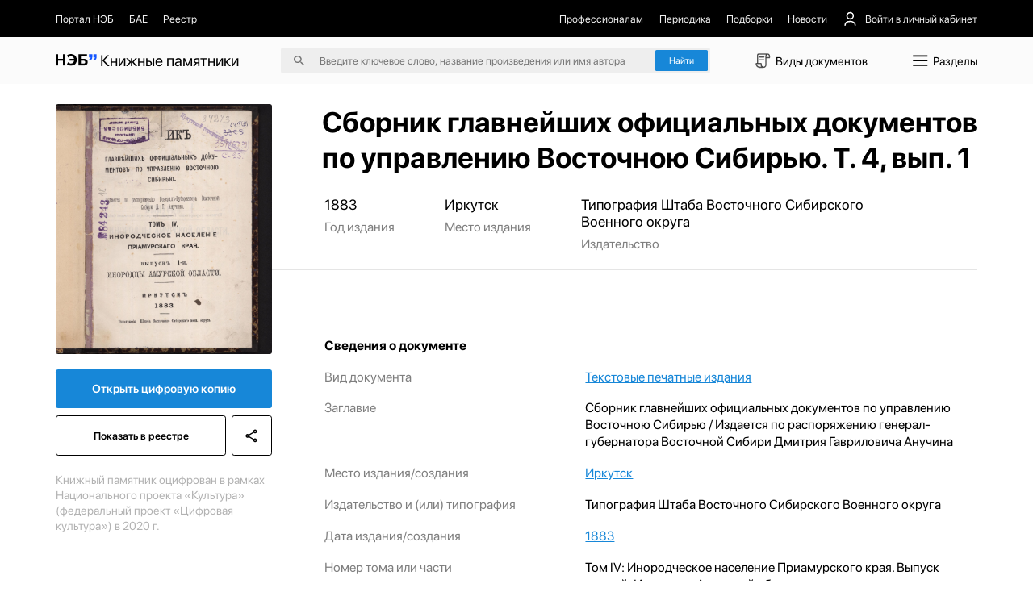

--- FILE ---
content_type: text/html;charset=utf-8
request_url: https://kp.rusneb.ru/item/material/sbornik-glavneyshih-oficialnyh-dokumentov-po-upravleniyu-vostochnoyu-sibiryu-inorodcheskoe-naselenie-priamurskogo-kraya-inorodcy-amurskoy-oblasti-t-4-vyp-1
body_size: 25692
content:
<!DOCTYPE html>
<html >
<head><meta charset="utf-8">
<meta name="viewport" content="width=device-width, initial-scale=1">
<title>Сборник главнейших официальных документов по управлению Восточною Сибирью. Т. 4, вып. 1 | НЭБ Книжные памятники</title>
<meta name="og:locale" content="ru_RU">
<meta name="og:site_name" content="Книжные памятники — собрание ценных изданий | НЭБ">
<meta name="og:title" content="Проект НЭБ «Книжные памятники» — собрание редких и ценных документов, хранящихся в фондах России">
<meta name="og:description" content="Десятки тысяч книг, рукописей, карт, гравюр, плакатов, нотных изданий, журналов и т.д. ✔ Цифровые копии высокого качества ✔ Читать бесплатно ✔ Обновляемый архив.">
<meta name="twitter:card" content="summary">
<meta name="twitter:description" content="Десятки тысяч книг, рукописей, карт, гравюр, плакатов, нотных изданий, журналов и т.д. ✔ Цифровые копии высокого качества ✔ Читать бесплатно ✔ Обновляемый архив.">
<meta name="twitter:title" content="Проект НЭБ «Книжные памятники» — собрание редких и ценных документов, хранящихся в фондах России">
<meta name="proculture-verification" content="7bd2d5f8a8f2ac7652dcc7194b88fbe6">
<meta name="yandex-verification" content="4ece2b41f0bcae04">
<script src="/js/jquery-3.7.1.min.js"></script>
<script src="/carousel/owl.carousel.min.js"></script>
<script src="/js/ya-metrika.js"></script>
<script src="/js/culturaltraking.js"></script>
<meta name="description" content="Сборник главнейших официальных документов по управлению Восточною Сибирью. Т. 4, вып. 1 – undefined ➤ Смотреть изобразительный материал онлайн на проекте «Книжные памятники» от НЭБ.">
<meta name="og:image" content="https://kp.rusneb.ru/attachments/attachment/preview/5fd/2ba/8f9/5fd2ba8f9121c3626b6d84ce-preview.jpg">
<meta name="twitter:image" content="https://kp.rusneb.ru/attachments/attachment/preview/5fd/2ba/8f9/5fd2ba8f9121c3626b6d84ce-preview.jpg">
<meta name="og:type" content="article">
<meta name="article:section" content="Культура">
<meta name="og:url" content="/item/material/sbornik-glavneyshih-oficialnyh-dokumentov-po-upravleniyu-vostochnoyu-sibiryu-inorodcheskoe-naselenie-priamurskogo-kraya-inorodcy-amurskoy-oblasti-t-4-vyp-1">
<style>section[data-v-701d94bd]{align-items:flex-start;background:#fff;border-radius:.25rem;box-shadow:0 .5rem 1.5rem 0 rgba(0,0,0,.08);display:flex;flex-direction:column;height:auto;justify-content:flex-start;left:0;position:absolute;top:3rem;width:100%;z-index:10}section>.backdrop[data-v-701d94bd]{background-color:transparent;border:none;height:100vh;left:0;padding:0;position:fixed;top:0;width:100vw;z-index:-1}section>div[data-v-701d94bd]{align-items:flex-start;border-bottom:1px solid #eee;display:flex;flex-direction:column;gap:1.125rem;justify-content:flex-start;padding:1.125rem 0;width:100%}section>div p[data-v-701d94bd],section>div span[data-v-701d94bd]{-webkit-line-clamp:1;-webkit-box-orient:vertical;display:-webkit-box;overflow:hidden;transition:.35s}section>div p[data-v-701d94bd]{font-size:1rem;line-height:1.5rem}section>div span[data-v-701d94bd]{color:grey;font-size:.875rem;line-height:1}section>div>a[data-v-701d94bd]{align-items:center;display:flex;flex-direction:row;justify-content:flex-start;padding:.25rem 1.125rem;transition:.35s;width:100%}section>div>a>img[data-v-701d94bd]{border-radius:.15rem;box-shadow:0 .562rem 1.062rem rgba(78,75,81,.28);height:2.75rem;margin-right:.875rem;-o-object-fit:cover;object-fit:cover;-o-object-position:center;object-position:center;width:2rem}section>div>a>p[data-v-701d94bd]{width:55%}section>div>a>span[data-v-701d94bd]{margin-left:auto;width:30%}section>div>a[data-v-701d94bd]:hover{background-color:#1787d8}section>div>a:hover>p[data-v-701d94bd],section>div>a:hover>span[data-v-701d94bd]{color:#fff}section>div.authors>a>p[data-v-701d94bd]{margin-left:2.875rem}section>div.authors>a>span[data-v-701d94bd]{width:auto}section>div .results__link[data-v-701d94bd]{padding:1rem 4rem}section>div .results__link:hover>p[data-v-701d94bd]{opacity:.5}section>div .results__link>p[data-v-701d94bd]{color:#1787d8}section>div.recent>a>img[data-v-701d94bd]{box-shadow:none;height:1.5rem;-o-object-fit:contain;object-fit:contain;opacity:.25;width:2rem}section>div.recent>a>button[data-v-701d94bd]{background:none;border:none;color:#fff;font-size:1rem;margin-left:auto}section>div.recent>a:not(:first-of-type)>img[data-v-701d94bd]{opacity:0}@media screen and (max-width:480px){section>div p[data-v-701d94bd]{font-size:1.25rem;line-height:1.75rem}section>div span[data-v-701d94bd]{font-size:1.25rem;line-height:1.25rem}section>div>a[data-v-701d94bd]{flex-wrap:wrap}section>div>a>img[data-v-701d94bd]{height:4.5rem;margin-right:1rem;width:3rem}section>div>a>p[data-v-701d94bd]{width:calc(100% - 4rem)}section>div>a>span[data-v-701d94bd]{padding-left:4rem;width:100%}}</style>
<style>.categories__wrapper[data-v-d75efce4]{align-items:flex-start;background:#fff;box-shadow:0 1.25rem 5rem 0 rgba(0,0,0,.078);display:flex;flex-direction:column;justify-content:flex-start;padding:2.5rem 5.375rem 2.5rem 1rem;position:absolute;top:4.7rem;z-index:100}.categories__wrapper>a[data-v-d75efce4]{border-radius:4px;font-size:1.25rem;line-height:1.5rem;padding:.5rem .75rem;transition:.35s;width:100%}.categories__wrapper>a>img[data-v-d75efce4]{display:none}.categories__wrapper>a[data-v-d75efce4]:hover{background:#eee}.categories__wrapper>h3[data-v-d75efce4]{display:none}@media screen and (max-width:991px){.categories__wrapper[data-v-d75efce4]{right:0;top:5.5rem}}@media screen and (max-width:480px){.categories__wrapper[data-v-d75efce4]{height:100vh;left:0;padding:7.15rem 1.42rem 1.42rem;position:fixed;right:auto;top:0;width:100%;z-index:-1}.categories__wrapper>a[data-v-d75efce4]{align-items:center;display:flex;flex-direction:row;font-size:1.42rem;justify-content:space-between;line-height:2.14rem;margin-bottom:2.5rem;padding:0}.categories__wrapper>a>img[data-v-d75efce4]{display:block;height:2.14rem;transform:rotate(-90deg);width:2.14rem}.categories__wrapper>h3[data-v-d75efce4]{display:flex;font-size:1.78rem;line-height:1.78rem;margin-bottom:2.14rem}}</style>
<style>button[data-v-d8a9ffcc]{align-items:center;background:none;border:none;display:flex;flex-direction:row;font-size:1.221rem;justify-content:space-between;line-height:1.832rem;margin-bottom:1.221rem;padding:.61rem 0;text-align:left}button>img[data-v-d8a9ffcc]{height:1.832rem;-o-object-fit:contain;object-fit:contain;-o-object-position:center;object-position:center;transition:.35s;width:1.832rem}button.isOpen[data-v-d8a9ffcc]{margin-bottom:.305rem}button.isOpen>img[data-v-d8a9ffcc]{transform:rotate(180deg)}.collapse[data-v-d8a9ffcc]{align-items:flex-start;display:flex;flex-direction:column;justify-content:flex-start;width:100%}.collapse>a[data-v-d8a9ffcc]{margin-bottom:.61rem;width:100%}.collapse>a[data-v-d8a9ffcc]:last-of-type{margin-bottom:1.221rem}@media screen and (max-width:480px){button[data-v-d8a9ffcc]{font-size:1.428rem;line-height:2.142rem;margin-bottom:1.428rem;padding:.714rem 0}button>img[data-v-d8a9ffcc]{height:2.142rem;width:2.142rem}button.isOpen[data-v-d8a9ffcc]{margin-bottom:.357rem}}.collapse>a[data-v-d8a9ffcc]{margin-bottom:.714rem}.collapse>a[data-v-d8a9ffcc]:last-of-type{margin-bottom:1.428rem}</style>
<style>.root[data-v-fd70ffb6]{position:absolute;width:100%;z-index:100}.menu[data-v-fd70ffb6]{background-color:#fff;border:1px solid #d9d9d9;box-shadow:0 20px 80px 0 rgba(0,0,0,.08);flex-direction:row;height:37.8rem}.menu[data-v-fd70ffb6],.menu>aside[data-v-fd70ffb6]{align-items:flex-start;display:flex;justify-content:flex-start}.menu>aside[data-v-fd70ffb6]{border-right:1px solid #d9d9d9;flex-direction:column;height:100%;overflow-y:auto;padding:2.5rem 1rem 2.5rem 0;width:22.06rem}.menu>aside>a[data-v-fd70ffb6],.menu>aside>button[data-v-fd70ffb6]{align-items:center;background:none;border:none;border-radius:.25rem;display:flex;flex-direction:row;flex-shrink:0;justify-content:flex-start;margin-bottom:.5rem;overflow:hidden;padding:.5rem .75rem;position:relative;text-align:left;transition:.35s;width:100%}.menu>aside>a>span[data-v-fd70ffb6],.menu>aside>button>span[data-v-fd70ffb6]{font-size:1.25rem;line-height:1.5rem;overflow:hidden;text-overflow:ellipsis;white-space:nowrap;width:90%}.menu>aside>a[data-v-fd70ffb6]:before,.menu>aside>button[data-v-fd70ffb6]:before{background-color:#1787d8;content:"";height:1.5rem;left:-.75rem;margin-right:.625rem;opacity:0;position:absolute;top:50%;transform:translateY(-50%);transition:.35s;width:3px}.menu>aside>a[data-v-fd70ffb6]:last-of-type,.menu>aside>button[data-v-fd70ffb6]:last-of-type{margin-bottom:0}.menu>aside>a[data-v-fd70ffb6]:hover,.menu>aside>button[data-v-fd70ffb6]:hover{background-color:#efefef}.menu>aside>a.active[data-v-fd70ffb6],.menu>aside>button.active[data-v-fd70ffb6]{background-color:#efefef;padding-left:1.5rem}.menu>aside>a.active[data-v-fd70ffb6]:before,.menu>aside>button.active[data-v-fd70ffb6]:before{left:.75rem;opacity:1}.menu>section[data-v-fd70ffb6]{align-items:flex-start;display:flex;flex-direction:row;flex-wrap:wrap;justify-content:flex-start;max-height:100%;overflow-y:auto;padding:2.25rem 4.5rem;width:70%}.menu>section>h4[data-v-fd70ffb6]{font-size:1.5rem;line-height:2rem;margin-bottom:1.25rem;width:100%}.menu>section>a[data-v-fd70ffb6]{margin-bottom:1.5rem;margin-right:1.5rem}.menu>section>a[data-v-fd70ffb6]>article{width:22.56rem}@media screen and (max-width:991px){.root[data-v-fd70ffb6]{left:0;position:fixed;top:0}.menu[data-v-fd70ffb6]{display:none}.mobile[data-v-fd70ffb6]{background-color:#fff;display:flex!important;flex-direction:column;height:100vh;overflow-x:hidden;overflow-y:auto;padding-top:5.343rem;width:100%}.mobile>h4[data-v-fd70ffb6]{font-size:1.526rem;line-height:1.526rem}.mobile>h4[data-v-fd70ffb6]:first-of-type{margin-bottom:1.526rem;margin-top:2.442rem}.mobile>h4[data-v-fd70ffb6]:last-of-type{margin-bottom:.61rem}.mobile>a[data-v-fd70ffb6]{align-items:center;display:flex;flex-direction:row;font-size:1.221rem;justify-content:flex-start;line-height:1.832rem;margin-bottom:1.221rem}.mobile>a>img[data-v-fd70ffb6]{height:1.832rem;margin-right:.763rem;width:1.832rem}.mobile>a:not(:first-of-type)>img[data-v-fd70ffb6]{filter:invert(1)}.mobile>a[data-v-fd70ffb6]:last-of-type{margin-bottom:1.832rem}.mobile>.separator[data-v-fd70ffb6]{background-color:#000;flex-shrink:0;height:1px;margin-bottom:1.221rem;margin-left:-1.22rem;opacity:.1;width:100vw}.mobile>.separator[data-v-fd70ffb6]:last-of-type{margin-bottom:1.832rem}}@media screen and (max-width:480px){.mobile[data-v-fd70ffb6]{display:flex!important;padding-top:4.285rem}.mobile>h4[data-v-fd70ffb6]{font-size:1.785rem;line-height:1.785rem}.mobile>h4[data-v-fd70ffb6]:first-of-type{margin-bottom:1.785rem;margin-top:2.857rem}.mobile>h4[data-v-fd70ffb6]:last-of-type{margin-bottom:.714rem}.mobile>a[data-v-fd70ffb6]{font-size:1.428rem;line-height:2.142rem;margin-bottom:1.428rem}.mobile>a>img[data-v-fd70ffb6]{height:2.142rem;margin-right:.892rem;width:2.142rem}.mobile>a[data-v-fd70ffb6]:last-of-type{margin-bottom:2.142rem}.mobile>.separator[data-v-fd70ffb6]{margin-bottom:1.428rem;margin-left:-1.428rem}.mobile>.separator[data-v-fd70ffb6]:last-of-type{margin-bottom:2.142rem}}</style>
<style>.backdrop[data-v-83d38daa]{background-color:transparent;height:100vh;left:0;position:fixed;top:0;width:100vw;z-index:-1}header[data-v-83d38daa]{position:relative;width:100%}header>nav[data-v-83d38daa]{background-color:#000;padding-bottom:1.06rem;padding-top:1.06rem;position:relative;z-index:120}header>nav>.main__container[data-v-83d38daa]{align-items:center;display:flex;flex-direction:row;justify-content:space-between}header>nav>.main__container *[data-v-83d38daa]{color:#eee}header>nav>.main__container a[data-v-83d38daa],header>nav>.main__container button[data-v-83d38daa]{align-items:center;background:none;border:none;display:flex;flex-direction:row;font-size:1rem;justify-content:flex-start;transition:.35s}header>nav>.main__container a img[data-v-83d38daa],header>nav>.main__container button img[data-v-83d38daa]{height:1.5rem;margin-right:.687rem;-o-object-fit:contain;object-fit:contain;-o-object-position:center;object-position:center;width:1.5rem}header>nav>.main__container a[data-v-83d38daa]:hover,header>nav>.main__container button[data-v-83d38daa]:hover{color:#fff}header>nav>.main__container button[data-v-83d38daa]{margin-left:1.5rem;position:relative}header>nav>.main__container button>span[data-v-83d38daa]{align-items:center;display:flex;flex-direction:row;justify-content:center}header>nav>.main__container button img[data-v-83d38daa]:nth-of-type(2n){height:1.125rem;margin-left:.562rem;margin-right:0;transform:rotate(90deg);transition:.35s;width:1.125rem}header>nav>.main__container button img:nth-of-type(2n).open[data-v-83d38daa]{transform:rotate(-90deg)}header>nav>.main__container button>.menu[data-v-83d38daa]{align-items:flex-start;background:#1b1b1b;border-radius:.25rem;display:flex;flex-direction:column;gap:1rem;justify-content:flex-start;padding:1rem;position:absolute;right:0;top:3.5rem;width:11.87rem}header>nav>.main__container button>.menu button[data-v-83d38daa],header>nav>.main__container button>.menu>a[data-v-83d38daa]{align-items:center;display:flex;flex-direction:row;font-size:1rem;justify-content:flex-start;line-height:1.5rem;margin-left:0}header>nav>.main__container button>.menu button>img[data-v-83d38daa],header>nav>.main__container button>.menu>a>img[data-v-83d38daa]{height:1.5rem;margin-right:.625rem;-o-object-fit:contain;object-fit:contain;-o-object-position:center;object-position:center;width:1.5rem}header>nav>.main__container button>.menu>hr[data-v-83d38daa]{opacity:.15;width:100%}header>nav>.main__container>section[data-v-83d38daa]{align-items:center;display:flex;flex-direction:row;justify-content:flex-start}header>nav>.main__container>section:first-of-type>a[data-v-83d38daa]{margin-right:1.5rem}header>nav>.main__container>section:first-of-type>a:first-of-type>img[data-v-83d38daa]{height:1.875rem;width:1.875rem}header>nav>.main__container>section[data-v-83d38daa]:last-of-type{justify-content:flex-end}header>nav>.main__container>section:last-of-type>a[data-v-83d38daa]{margin-left:1.5rem}header>section[data-v-83d38daa]{background-color:#fbfbfb;padding-bottom:1rem;padding-top:1rem;position:relative;z-index:110}header>section>.main__container[data-v-83d38daa]{align-items:center;display:flex;flex-direction:row;justify-content:space-between}header>section>.main__container>a[data-v-83d38daa]{font-size:1.5rem;font-weight:700}header>section>.main__container>a>.logo[data-v-83d38daa]{width:4rem}header>section>.main__container>a>span[data-v-83d38daa]{font-weight:400}header>section>.main__container>form[data-v-83d38daa]{align-items:center;background-color:#eee;border-radius:.25rem;display:flex;flex-direction:row;justify-content:center;padding:.25rem .25rem .25rem 1.25rem;position:relative}header>section>.main__container>form>img[data-v-83d38daa]{height:1rem;-o-object-fit:contain;object-fit:contain;-o-object-position:center;object-position:center;width:1rem}header>section>.main__container>form>input[data-v-83d38daa]{background:none;border:none;font-size:1rem;line-height:1.5rem;margin:0 1.5rem;outline:none;position:relative;width:31rem;z-index:15}header>section>.main__container>form>input[data-v-83d38daa]::-moz-placeholder{color:rgba(0,0,0,.5)}header>section>.main__container>form>input[data-v-83d38daa]::placeholder{color:rgba(0,0,0,.5)}header>section>.main__container>form>.accent__button[data-v-83d38daa]{position:relative;z-index:15}header>section>.main__container button[data-v-83d38daa]:not(.accent__button){align-items:center;background:none;border:none;display:flex;flex-direction:row;font-size:1.125rem;justify-content:flex-start;line-height:1.5rem}header>section>.main__container button:not(.accent__button)>img[data-v-83d38daa]{height:2rem;margin-right:.25rem;-o-object-fit:contain;object-fit:contain;-o-object-position:center;object-position:center;width:2rem}header>section>.main__container>input[data-v-83d38daa]{background-color:#eee;border:none;border-radius:.25rem;padding:.25rem .25rem .25rem 1.25rem}@media screen and (max-width:991px){header>nav[data-v-83d38daa]{display:none}header>section[data-v-83d38daa]{padding-bottom:1.221rem;padding-top:1.221rem}header>section>.main__container>a[data-v-83d38daa]{font-size:1.832rem}header>section>.main__container>a>span[data-v-83d38daa],header>section>.main__container>form>img[data-v-83d38daa]{display:none}header>section>.main__container>form>input[data-v-83d38daa]{font-size:1.221rem;line-height:1.832rem;margin-left:0}header>section>.main__container button>img[data-v-83d38daa]{height:2.2rem;width:2.2rem}header>section>.main__container button>span[data-v-83d38daa]{display:none}}@media screen and (max-width:480px){header>section[data-v-83d38daa]{padding-bottom:.714rem;padding-top:.714rem}header>section>.main__container[data-v-83d38daa]{flex-wrap:wrap;justify-content:flex-end}header>section>.main__container>a[data-v-83d38daa]{align-items:center;display:flex;flex-direction:row;font-size:2.142rem;justify-content:flex-start;line-height:2.857rem;margin-right:auto}header>section>.main__container>a>span[data-v-83d38daa]{display:block;font-size:.892rem;line-height:.892rem;margin-left:.357rem;width:4.464rem}header>section>.main__container>form[data-v-83d38daa]{display:none}header>section>.main__container>form.active[data-v-83d38daa]{display:flex;margin-top:2rem;order:5;width:100%}header>section>.main__container button[data-v-83d38daa]{display:flex!important}header>section>.main__container button>img[data-v-83d38daa]{height:2.857rem;width:2.857rem}}</style>
<style>button[data-v-8d238c58]{align-items:center;background:none;border:none;color:#fff;display:flex;flex-direction:row;font-size:.875rem;justify-content:flex-start;line-height:1.5rem;margin-bottom:.375rem;text-align:left;width:15rem}button>img[data-v-8d238c58]{height:.75rem;margin-left:.75rem;-o-object-fit:contain;object-fit:contain;-o-object-position:center;object-position:center;transform:rotate(90deg);transition:.35s;width:.75rem}button>img.isOpen[data-v-8d238c58]{transform:rotate(-90deg)}.collapse[data-v-8d238c58]{display:flex;flex-direction:column;width:15rem}.collapse>a[data-v-8d238c58]{color:#fff;font-size:.875rem;line-height:1.5rem;margin-bottom:.375rem;opacity:.5;transition:.35s}.collapse>a[data-v-8d238c58]:hover{opacity:.3}@media screen and (max-width:991px){button[data-v-8d238c58]{font-size:1.221rem;line-height:1.526rem;margin-bottom:.916rem;width:80%}button>img[data-v-8d238c58]{height:1.221rem;margin-left:1.221rem;width:1.221rem}.collapse[data-v-8d238c58]{width:80%}.collapse>a[data-v-8d238c58]{font-size:1.221rem;line-height:1.526rem;margin-bottom:.916rem}}@media screen and (max-width:480px){button[data-v-8d238c58]{font-size:1.25rem;line-height:1.785rem;margin-bottom:.892rem;width:100%}.collapse[data-v-8d238c58]{width:80%}.collapse>a[data-v-8d238c58]{font-size:1.25rem;line-height:1.785rem;margin-bottom:.892rem}}</style>
<style>footer[data-v-c593edf9]{background-color:#000;margin-top:auto;padding-bottom:2.187rem;padding-top:2rem;width:100%}footer *[data-v-c593edf9]{color:#fff}footer .logo[data-v-c593edf9]{width:5rem}footer .logo-small[data-v-c593edf9]{width:4rem}footer>section[data-v-c593edf9]{flex-direction:row;justify-content:space-between}footer>section[data-v-c593edf9],footer>section>.col[data-v-c593edf9]{align-items:flex-start;display:flex}footer>section>.col[data-v-c593edf9]{flex-direction:column;justify-content:flex-start}footer>section>.col p[data-v-c593edf9]{font-size:.875rem;line-height:1.25rem;margin-bottom:.875rem;opacity:.5}footer>section>.col a[data-v-c593edf9]{font-size:.875rem;line-height:1.25rem;margin-bottom:.625rem;transition:.35s}footer>section>.col a[data-v-c593edf9]:first-of-type{margin-top:2.3rem}footer>section>.col a[data-v-c593edf9]:last-of-type{margin-bottom:0}footer>section>.col a[data-v-c593edf9]:hover{opacity:.5}footer>section>.col p+a[data-v-c593edf9]{margin-top:0!important}footer>section>.col[data-v-c593edf9]:first-of-type{width:7.187rem}footer>section>.col:first-of-type>a[data-v-c593edf9]{font-size:1.5rem;line-height:1.75rem}footer>section>.col:first-of-type>a>span[data-v-c593edf9]{font-weight:700}footer>section>.col:nth-of-type(2) a[data-v-c593edf9]{font-size:.8rem;line-height:1.4rem}footer>section>.col:nth-of-type(2) a[data-v-c593edf9]:first-of-type{margin-top:1.8rem}footer>section>.col.withPadding[data-v-c593edf9]{padding-top:2.2rem}@media screen and (max-width:991px){footer[data-v-c593edf9]{padding-bottom:2.748rem;padding-top:2.748rem}footer>section[data-v-c593edf9]{flex-wrap:wrap}footer>section>.col[data-v-c593edf9]{margin-bottom:4.885rem;width:50%}footer>section>.col p[data-v-c593edf9]{margin-bottom:1.221rem}footer>section>.col a[data-v-c593edf9],footer>section>.col p[data-v-c593edf9]{font-size:1.221rem;line-height:1.526rem}footer>section>.col[data-v-c593edf9]:first-of-type{width:25%}footer>section>.col:first-of-type a[data-v-c593edf9]{font-size:2.29rem;line-height:2.5rem;margin-top:2.6rem}footer>section>.col[data-v-c593edf9]:nth-of-type(2){width:25%}footer>section>.col:nth-of-type(2) .logo-small[data-v-c593edf9]{width:4.5rem}footer>section>.col:nth-of-type(2) a[data-v-c593edf9]{font-size:1.3rem;line-height:2.1rem}footer>section>.col:nth-of-type(2) a[data-v-c593edf9]:first-of-type{margin-top:3rem}footer>section>.col.withPadding[data-v-c593edf9]{padding-top:2.75rem}}@media screen and (max-width:480px){footer[data-v-c593edf9]{padding-bottom:2.142rem;padding-top:2.142rem}footer>section>.col[data-v-c593edf9]{margin-bottom:0;width:100%}footer>section>.col p[data-v-c593edf9]{font-size:1.25rem;line-height:1.785rem;margin-bottom:1.071rem}footer>section>.col a[data-v-c593edf9]{font-size:1.25rem;line-height:1.785rem;margin-bottom:.892rem}footer>section>.col[data-v-c593edf9]:first-of-type{width:50%}footer>section>.col:first-of-type a[data-v-c593edf9]{font-size:2.321rem;line-height:122%;margin-top:.714rem}footer>section>.col[data-v-c593edf9]:nth-of-type(2){width:50%}footer>section>.col:nth-of-type(2) .logo-small[data-v-c593edf9]{width:3.5rem}footer>section>.col:nth-of-type(2) a[data-v-c593edf9]{font-size:1.2rem;line-height:1.7rem}footer>section>.col:nth-of-type(2) a[data-v-c593edf9]:first-of-type{margin-left:1.7rem;margin-top:.6rem}footer>section>.col[data-v-c593edf9]:nth-of-type(3){margin-bottom:1.428rem}footer>section>.col[data-v-c593edf9]:last-of-type{margin-bottom:0}footer>section>.col.withPadding[data-v-c593edf9]{padding-top:0}}</style>
<style>.lds-ripple[data-v-87a2a592]{display:inline-block;height:5.555rem;position:relative;width:5.555rem}.lds-ripple div[data-v-87a2a592]{animation:lds-ripple-87a2a592 1s cubic-bezier(0,.2,.8,1) infinite;border:.277rem solid #1787d8;border-radius:50%;opacity:1;position:absolute}.lds-ripple div[data-v-87a2a592]:nth-child(2){animation-delay:-.5s}@keyframes lds-ripple-87a2a592{0%{height:0;left:2.5rem;opacity:0;top:2.5rem;width:0}4.9%{height:0;left:2.5rem;opacity:0;top:2.5rem;width:0}5%{height:0;left:2.5rem;opacity:1;top:2.5rem;width:0}to{height:5rem;left:0;opacity:0;top:0;width:5rem}}</style>
<style>.layout__wrapper[data-v-37964924]{align-items:flex-start;display:flex;flex-direction:column;justify-content:flex-start;min-height:100vh}.layout__wrapper .loader[data-v-37964924]{align-items:center;background-color:#fff;display:flex;flex-direction:column;height:100vh;justify-content:center;left:0;position:fixed;top:0;width:100vw;z-index:1000}@media screen and (max-width:991px){.layout__wrapper[data-v-37964924]{overflow-x:hidden}}</style>
<style>.img__wrapper[data-v-67223693]{height:28.99rem;padding-bottom:4rem;padding-top:2rem;position:relative;width:100%}.img__wrapper[data-v-67223693]:before{background:linear-gradient(180.46deg,rgba(0,0,0,.15) 59.09%,rgba(0,0,0,.5) 98.98%);content:"";height:100%;left:0;position:absolute;top:0;width:100%;z-index:-5}.img__wrapper *[data-v-67223693]{color:#fff}.img__wrapper>img[data-v-67223693]{height:100%;left:0;-o-object-fit:cover;object-fit:cover;-o-object-position:center;object-position:center;position:absolute;top:0;width:100%;z-index:-10}.img__wrapper>.main__container[data-v-67223693]{align-items:flex-start;display:flex;flex-direction:column;height:100%;justify-content:flex-start}.img__wrapper>.main__container>h1[data-v-67223693]{font-size:2.75rem;line-height:3.5rem;margin-bottom:.5rem;margin-top:auto;padding-left:26.75rem}.img__wrapper>.main__container>p[data-v-67223693]{font-size:1.125rem;line-height:1.5rem;padding-left:26.75rem}.img__wrapper.without[data-v-67223693]{height:auto;padding-bottom:0}.img__wrapper.without[data-v-67223693]:before{display:none}.img__wrapper.without>.main__container>h1[data-v-67223693]{padding-left:25.8rem}.img__wrapper.without *[data-v-67223693]{color:#000}@media screen and (max-width:991px){.img__wrapper>.main__container>h1[data-v-67223693],.img__wrapper>.main__container>p[data-v-67223693]{padding-left:24rem!important}}@media screen and (max-width:480px){.img__wrapper[data-v-67223693]{height:auto;padding-bottom:2.142rem;padding-top:2.142rem}.img__wrapper[data-v-67223693]:before{content:none}.img__wrapper>img[data-v-67223693]{display:none}.img__wrapper *[data-v-67223693]{color:#000}.img__wrapper[data-v-67223693] *{color:#000}.img__wrapper>.main__container>.breadcrumbs__wrapper[data-v-67223693]{display:none}.img__wrapper>.main__container>h1[data-v-67223693],.img__wrapper>.main__container>p[data-v-67223693]{padding-left:0!important}.img__wrapper>.main__container>h1[data-v-67223693]{font-size:2.142rem;line-height:2.857rem;margin-bottom:.714rem}.img__wrapper>.main__container>p[data-v-67223693]{font-size:1.428rem;line-height:2.142rem;opacity:.5}}</style>
<style>section[data-v-93eec419]{align-items:flex-start;display:flex;flex-direction:row;flex-shrink:0;flex-wrap:wrap;justify-content:space-between;position:absolute;top:0;width:20.93rem;z-index:1}section>img[data-v-93eec419]{border-radius:.25rem;margin-top:-12rem;-o-object-fit:contain;object-fit:contain;-o-object-position:center;object-position:center;width:100%}section>.accent__button[data-v-93eec419]{border-radius:.25rem;font-size:1.125rem;margin-bottom:.75rem;margin-top:1.5rem;text-align:center;width:100%}section .border__button[data-v-93eec419],section>.accent__button[data-v-93eec419]{font-weight:600;line-height:1.5rem;padding:1.125rem}section .border__button[data-v-93eec419]{align-items:center;background:none;background:#fff;border:1px solid #000;border-radius:.25rem;display:flex;flex-direction:column;justify-content:center;margin-bottom:1.5rem;transition:.35s}section .border__button>img[data-v-93eec419]{height:1.5rem;-o-object-fit:contain;object-fit:contain;-o-object-position:center;object-position:center;transition:.35s;width:1.5rem}section .border__button[data-v-93eec419]:hover{background-color:#000;color:#fff}section .border__button:hover>img[data-v-93eec419]{filter:invert(1)}section a.border__button[data-v-93eec419]{flex:1}section button[data-v-93eec419]{margin-left:.5rem}section>p[data-v-93eec419]{font-size:1.125rem;line-height:1.5rem;opacity:.3}section.without__background[data-v-93eec419]{top:2rem}section.without__background>img[data-v-93eec419]{margin-top:0}@media screen and (max-width:480px){section[data-v-93eec419]{margin-top:0;position:relative;width:100%}section>img[data-v-93eec419]{border-radius:.357rem;margin-bottom:1.428rem;margin-top:0}section>.accent__button[data-v-93eec419]{margin-bottom:.714rem}section .border__button[data-v-93eec419],section>.accent__button[data-v-93eec419]{border-radius:.357rem;font-size:1.428rem;line-height:2.142rem;padding:1.071rem}section .border__button>img[data-v-93eec419]{height:2.142rem;width:2.142rem}section>p[data-v-93eec419]{font-size:1.25rem;line-height:1.785rem}}</style>
<style>.wrapper[data-v-59298887]{align-items:flex-start;display:flex;flex-direction:column;justify-content:flex-start;padding-top:3rem}.wrapper[data-v-59298887],.wrapper>section[data-v-59298887]{width:100%}.wrapper>section[data-v-59298887]:first-of-type{align-items:flex-start;border-bottom:1px solid rgba(0,0,0,.1);display:flex;flex-direction:row;justify-content:flex-start;margin-bottom:2.222rem;padding-bottom:1.666rem;padding-left:26rem}.wrapper>section:first-of-type>article[data-v-59298887]{align-items:flex-start;display:flex;flex-direction:column;justify-content:flex-start;margin-right:4.861rem}.wrapper>section:first-of-type>article>a[data-v-59298887],.wrapper>section:first-of-type>article>p[data-v-59298887],.wrapper>section:first-of-type>article>time[data-v-59298887]{font-size:1.388rem;line-height:1.666rem;margin-bottom:.555rem}.wrapper>section:first-of-type>article>span[data-v-59298887]{font-size:1.25rem;line-height:1.666rem;opacity:.5;white-space:nowrap}.wrapper>section[data-v-59298887]:nth-of-type(2){margin-bottom:2.222rem}.wrapper>section:nth-of-type(2)>button[data-v-59298887]{background:none;border:none;color:#1787d8;font-size:1.125rem;line-height:1.25rem;margin-left:26rem}.wrapper>section[data-v-59298887]:nth-of-type(3){align-items:flex-start;display:flex;flex-direction:column;justify-content:flex-start;margin-bottom:2.222rem;padding-left:26rem}.wrapper>section:nth-of-type(3)>h4[data-v-59298887]{font-size:1.25rem;line-height:1.666rem;margin-bottom:1.388rem}.wrapper>section:nth-of-type(3)>article[data-v-59298887]{align-items:flex-start;display:flex;flex-direction:row;justify-content:flex-start;margin-bottom:1.388rem;width:100%}.wrapper>section:nth-of-type(3)>article>a[data-v-59298887],.wrapper>section:nth-of-type(3)>article>p[data-v-59298887],.wrapper>section:nth-of-type(3)>article>span[data-v-59298887]{font-size:1.25rem;line-height:1.666rem}.wrapper>section:nth-of-type(3)>article>a[data-v-59298887]{color:#1787d8;text-decoration:underline;width:60%}.wrapper>section:nth-of-type(3)>article>span[data-v-59298887]{opacity:.5;width:40%}.wrapper>section:nth-of-type(3)>article>p[data-v-59298887]{width:60%}.wrapper>section:nth-of-type(3)>article[data-v-59298887]:last-of-type{margin-bottom:0}.wrapper>section[data-v-59298887]:last-of-type{padding-left:26rem}.wrapper>section:last-of-type>h4[data-v-59298887]{font-size:1.25rem;line-height:1.666rem;margin-bottom:1.388rem}.wrapper>section:last-of-type>article[data-v-59298887]{align-items:flex-start;display:flex;flex-direction:row;justify-content:flex-start;margin-bottom:1.388rem;width:100%}.wrapper>section:last-of-type>article>a[data-v-59298887],.wrapper>section:last-of-type>article>p[data-v-59298887],.wrapper>section:last-of-type>article>span[data-v-59298887]{font-size:1.25rem;line-height:1.666rem}.wrapper>section:last-of-type>article>.links[data-v-59298887]{display:flex;flex-direction:column}.wrapper>section:last-of-type>article>.links>a[data-v-59298887]{color:#1787d8;font-size:1.25rem;line-height:1.666rem;margin-bottom:1.4rem;text-decoration:underline}.wrapper>section:last-of-type>article>.links>a[data-v-59298887]:last-of-type{margin-bottom:0}.wrapper>section:last-of-type>article>span[data-v-59298887]{opacity:.5;width:40%}.wrapper>section:last-of-type>article>p[data-v-59298887]{width:60%}.wrapper>section:last-of-type>article[data-v-59298887]:last-of-type{margin-bottom:0}.wrapper[data-v-59298887] .constructor__content .block_wrapper>*{padding-left:26rem;width:100%}.wrapper[data-v-59298887] .constructor__content .block_wrapper.full-size-image>*,.wrapper[data-v-59298887] .constructor__content .block_wrapper.full-width>*{padding-left:0!important}.wrapper.without__background[data-v-59298887]{padding-top:1.5rem}@media screen and (max-width:991px){.wrapper[data-v-59298887]{padding-left:2rem;padding-right:2rem;width:100%}.wrapper>section[data-v-59298887]:first-of-type{flex-wrap:wrap;gap:2rem;padding-left:22rem}.wrapper>section:first-of-type>article[data-v-59298887]{margin-bottom:0;margin-right:0}.wrapper>section:nth-of-type(2)>button[data-v-59298887]{margin-left:22rem}.wrapper>section[data-v-59298887]:last-of-type,.wrapper>section[data-v-59298887]:nth-of-type(3){padding-left:22rem}.wrapper[data-v-59298887] .constructor__content .block_wrapper>*{padding-left:22rem}.wrapper[data-v-59298887] .constructor__content .block_wrapper.full-width>*{padding-left:0!important}}@media screen and (max-width:480px){.wrapper[data-v-59298887]{padding-left:0;padding-right:0}.wrapper>section[data-v-59298887]:first-of-type{gap:1.428rem;padding-left:0}.wrapper>section:first-of-type>article[data-v-59298887]{flex-direction:row-reverse;justify-content:space-between;width:100%}.wrapper>section:first-of-type>article>a[data-v-59298887],.wrapper>section:first-of-type>article>p[data-v-59298887],.wrapper>section:first-of-type>article>time[data-v-59298887]{font-size:1.25rem;line-height:1.785rem;white-space:inherit;width:49%}.wrapper>section:first-of-type>article>span[data-v-59298887]{font-size:1.25rem;line-height:1.785rem;width:49%}.wrapper>section:nth-of-type(2)>button[data-v-59298887]{margin-left:0}.wrapper>section[data-v-59298887]:nth-of-type(3){padding-left:0}.wrapper>section:nth-of-type(3)>h4[data-v-59298887]{font-size:1.607rem;line-height:2.142rem;margin-bottom:1.071rem}.wrapper>section:nth-of-type(3)>article[data-v-59298887]{justify-content:space-between;margin-bottom:1.428rem}.wrapper>section:nth-of-type(3)>article>a[data-v-59298887],.wrapper>section:nth-of-type(3)>article>p[data-v-59298887],.wrapper>section:nth-of-type(3)>article>span[data-v-59298887]{font-size:1.25rem;line-height:1.785rem;width:49%}.wrapper>section:nth-of-type(3)>article>span[data-v-59298887]{padding-right:1rem}.wrapper>section[data-v-59298887]:last-of-type{padding-left:0}.wrapper>section:last-of-type>h4[data-v-59298887]{font-size:1.607rem;line-height:2.142rem;margin-bottom:1.071rem}.wrapper>section:last-of-type>article[data-v-59298887]{margin-bottom:1.428rem}.wrapper>section:last-of-type>article>a[data-v-59298887],.wrapper>section:last-of-type>article>p[data-v-59298887],.wrapper>section:last-of-type>article>span[data-v-59298887]{font-size:1.25rem;line-height:1.785rem;max-width:12.5rem;width:52%}.wrapper>section:last-of-type>article>.links>a[data-v-59298887]{font-size:1.25rem;line-height:1.785rem}.wrapper>section:last-of-type>article>span[data-v-59298887]{margin-right:3rem;padding-right:1rem}.wrapper[data-v-59298887] .constructor__content .block_wrapper>*{padding-left:0}.wrapper[data-v-59298887] .constructor__content .block_wrapper.full-width>*{padding-left:0!important}}</style>
<style>section[data-v-d3d699da]{align-items:center;display:flex;flex-direction:column;justify-content:center;position:fixed;z-index:1000}section[data-v-d3d699da],section>.backdrop[data-v-d3d699da]{height:100%;left:0;top:0;width:100%}section>.backdrop[data-v-d3d699da]{background-color:rgba(0,0,0,.7);position:absolute;z-index:-1}section>.modal[data-v-d3d699da]{background-color:#fff;border-radius:.25rem;padding:1rem 2rem;position:relative}section>.modal[data-v-d3d699da],section>.modal>button[data-v-d3d699da]{align-items:center;display:flex;flex-direction:column;justify-content:center}section>.modal>button[data-v-d3d699da]{background:none;border:none;height:2rem;position:absolute;right:.5rem;top:.5rem;width:2rem}section>.modal>button>img[data-v-d3d699da]{height:1.5rem;-o-object-fit:contain;object-fit:contain;-o-object-position:center;object-position:center;width:1.5rem}section>.modal>.input__wrapper[data-v-d3d699da]{align-items:center;background:hsla(0,0%,89%,.3);border:1px solid hsla(0,0%,89%,.6);border-radius:.25rem;display:flex;flex-direction:row;justify-content:center;margin-bottom:.75rem;padding-right:1rem;width:25rem}section>.modal>.input__wrapper>input[data-v-d3d699da]{background:none;border:none;font-size:1rem;line-height:1.5rem;outline:none;padding:.5rem 1rem;text-align:center;width:100%}section>.modal>.input__wrapper>button[data-v-d3d699da]{align-items:center;background:none;border:none;display:flex;flex-direction:column;justify-content:center}section>.modal>.input__wrapper>button>img[data-v-d3d699da]{height:1.5rem;-o-object-fit:contain;object-fit:contain;-o-object-position:center;object-position:center;opacity:.7;width:1.5rem}section>.modal>p[data-v-d3d699da]:first-of-type{margin-bottom:1rem;opacity:.5}section>.modal>p[data-v-d3d699da]:last-of-type{align-items:center;display:flex;flex-direction:row;justify-content:flex-start}section>.modal>p:last-of-type>a[data-v-d3d699da]{margin-left:.75rem}section>.modal>p:last-of-type>a>img[data-v-d3d699da]{height:1.5rem;-o-object-fit:contain;object-fit:contain;-o-object-position:center;object-position:center;width:1.5rem}</style>
<style>.other__wrapper[data-v-8b6cc840]{align-items:flex-start;display:flex;flex-direction:row;flex-wrap:wrap;justify-content:space-between;margin-bottom:4rem}.other__wrapper>h3[data-v-8b6cc840]{font-size:2.75rem;font-weight:400;line-height:3.5rem;margin-bottom:3rem;width:100%}.other__wrapper>h3>span[data-v-8b6cc840]{color:#b3b3b3;margin-left:2rem}.other__wrapper[data-v-8b6cc840]>a{margin-bottom:4.5rem}@media screen and (max-width:480px){.other__wrapper[data-v-8b6cc840]{margin-bottom:2.857rem}.other__wrapper>h3[data-v-8b6cc840]{font-size:2.142rem;font-weight:600;line-height:2.857rem;margin-bottom:2.142rem}.other__wrapper>h3>span[data-v-8b6cc840]{font-weight:400;margin-left:.714rem}.other__wrapper .pagination__wrapper[data-v-8b6cc840]{margin-top:2rem}.other__wrapper[data-v-8b6cc840]>a{margin-bottom:1.428rem;width:100%}}</style>
<style>main[data-v-702e7d74]{flex-direction:column;width:100%}main[data-v-702e7d74],main>.content__wrapper[data-v-702e7d74]{align-items:flex-start;display:flex;justify-content:flex-start;position:relative}main>.content__wrapper[data-v-702e7d74]{flex-direction:row;margin-bottom:5rem}main>.content__wrapper.without__background[data-v-702e7d74]{position:static}@media screen and (max-width:480px){main>.content__wrapper[data-v-702e7d74]{flex-direction:column}}</style>
<style>html{font-size:1vw;height:100vh}*{box-sizing:border-box;font-family:SF Pro Display,Arial,sans-serif;margin:0;padding:0}body{-webkit-overflow-scrolling:auto;background-color:#fff;min-height:100vh;overflow-y:auto}a{color:#000;text-decoration:none}.main__container{padding:0 5.375rem;width:100%}button,input[type=submit]{cursor:pointer}button:disabled,input[type=submit]:disabled{cursor:not-allowed;filter:grayscale(100%);opacity:.5}.accent__button{background:#1787d8;border:none;border-radius:.125rem;color:#fff;font-size:.875rem;line-height:1.25rem;padding:.375rem 1.312rem;transition:.35s}.accent__button:hover{background-color:#3675bb}.border__button{background-color:#fff;border:1px solid #000;border-radius:.3rem;color:#000;font-size:1rem;font-weight:700;margin:0 auto;padding:1rem 1.5rem}.mobile{display:none!important}.fade-enter-active,.fade-leave-active{transition:.35s}.fade-enter-from,.fade-leave-to{opacity:0}.slide-bottom-enter-active,.slide-bottom-leave-active{transition:.35s ease}.slide-bottom-enter-from,.slide-bottom-leave-to{transform:translateY(-125%)}::-webkit-scrollbar{height:12px;width:12px}::-webkit-scrollbar-track{background:#efefef}::-webkit-scrollbar-thumb{background-color:#000}::-webkit-scrollbar-thumb:hover{background-color:#646464}@media screen and (min-width:2000px){html{font-size:19.2px}.main__container{margin:0 auto;width:1920px}}@media screen and (max-width:1024px){html{font-size:1vw}}@media screen and (max-width:991px){html{font-size:1.7vw}::-webkit-scrollbar{width:6px}.main__container{padding:0 1.22rem}.accent__button{border-radius:.152rem;font-size:1.068rem;line-height:1.2rem;padding:.61rem 1.526rem}.mobile{display:flex!important}}@media screen and (max-width:480px){html{font-size:3vw}::-webkit-scrollbar{height:4px;width:4px}.main__container{padding:0 1.428rem}}.linked_doc_format{display:none}</style>
<style>@font-face{font-family:SF Pro Display;font-style:normal;font-weight:400;src:url(/_nuxt/SF-Pro-Display-Regular.71a2162c.otf)}@font-face{font-family:SF Pro Display;font-style:normal;font-weight:600;src:url(/_nuxt/SF-Pro-Display-Semibold.53a55ec7.otf)}@font-face{font-family:SF Pro Display;font-style:normal;font-weight:700;src:url(/_nuxt/SF-Pro-Display-Bold.a981001f.otf)}</style>
<style>ul#componentContainer{display:inline-flex;list-style-type:none;padding-inline-start:0}ul#componentContainer a{align-items:center;display:flex;justify-content:center;text-decoration:none}</style>
<style>main[data-v-4ab7092b]{align-items:center;display:flex;flex-direction:column;gap:1rem;height:100vh;justify-content:center;width:100%}main>h1[data-v-4ab7092b]{font-size:8rem;line-height:5rem}main>p[data-v-4ab7092b]{font-size:1.607rem;line-height:2.5rem;text-align:center}</style>
<link rel="stylesheet" href="/_nuxt/entry.c9036963.css">
<link rel="stylesheet" href="/_nuxt/Card.5613485e.css">
<link rel="stylesheet" href="/_nuxt/Breadcrumbs.7f91ff7f.css">
<link rel="stylesheet" href="/_nuxt/Tooltip.e8455fe4.css">
<link rel="stylesheet" href="/_nuxt/ConstructorContent.997f33d5.css">
<link rel="stylesheet" href="/_nuxt/Card.153d001d.css">
<link rel="modulepreload" as="script" crossorigin href="/_nuxt/entry.2e3dc961.js">
<link rel="modulepreload" as="script" crossorigin href="/_nuxt/default.e9697b8a.js">
<link rel="modulepreload" as="script" crossorigin href="/_nuxt/search.b595e5ef.js">
<link rel="modulepreload" as="script" crossorigin href="/_nuxt/Card.ec986aa4.js">
<link rel="modulepreload" as="script" crossorigin href="/_nuxt/placeholder.d4835425.js">
<link rel="modulepreload" as="script" crossorigin href="/_nuxt/bookmark_outline_white.62167622.js">
<link rel="modulepreload" as="script" crossorigin href="/_nuxt/close.083a8c64.js">
<link rel="modulepreload" as="script" crossorigin href="/_nuxt/page.961392b8.js">
<link rel="modulepreload" as="script" crossorigin href="/_nuxt/user.3472879c.js">
<link rel="modulepreload" as="script" crossorigin href="/_nuxt/index.e14d12f6.js">
<link rel="modulepreload" as="script" crossorigin href="/_nuxt/Breadcrumbs.ecd700d6.js">
<link rel="modulepreload" as="script" crossorigin href="/_nuxt/arrow_white.77e2bc52.js">
<link rel="modulepreload" as="script" crossorigin href="/_nuxt/Tooltip.6bdb910d.js">
<link rel="modulepreload" as="script" crossorigin href="/_nuxt/heart_black.84e2fc0b.js">
<link rel="modulepreload" as="script" crossorigin href="/_nuxt/ConstructorContent.049baa07.js">
<link rel="modulepreload" as="script" crossorigin href="/_nuxt/typograf.es.7052591f.js">
<link rel="modulepreload" as="script" crossorigin href="/_nuxt/Card.155efb26.js">
<link rel="modulepreload" as="script" crossorigin href="/_nuxt/client.base.min.1b0b3d4f.js">
<link rel="prefetch" as="script" crossorigin href="/_nuxt/user.d1536d82.js">
<link rel="prefetch" as="script" crossorigin href="/_nuxt/empty.46f6f3ce.js">
<link rel="prefetch" as="script" crossorigin href="/_nuxt/sentry.client.config.0d23da2d.js">
<link rel="prefetch" as="image" type="image/svg+xml" href="/_nuxt/recent.ea72c123.svg">
<link rel="prefetch" as="image" type="image/svg+xml" href="/_nuxt/user.d09acf86.svg">
<link rel="prefetch" as="image" type="image/svg+xml" href="/_nuxt/arrow_short_white.e562523b.svg">
<link rel="prefetch" as="image" type="image/svg+xml" href="/_nuxt/logout.9ad7bc8b.svg">
<link rel="prefetch" as="image" type="image/svg+xml" href="/_nuxt/logo.0bb3c865.svg">
<link rel="prefetch" as="image" type="image/svg+xml" href="/_nuxt/search_black.6a7347bb.svg">
<link rel="prefetch" as="image" type="image/svg+xml" href="/_nuxt/categories.0dc368de.svg">
<link rel="prefetch" as="image" type="image/svg+xml" href="/_nuxt/menu.67705d3d.svg">
<link rel="prefetch" as="image" type="image/svg+xml" href="/_nuxt/neb_svet.00d5a847.svg">
<link rel="prefetch" as="image" type="image/svg+xml" href="/_nuxt/chat.1a2017fa.svg">
<link rel="prefetch" as="image" type="image/svg+xml" href="/_nuxt/grid.fd39bb23.svg">
<link rel="prefetch" as="image" type="image/svg+xml" href="/_nuxt/book.057a2e9b.svg">
<link rel="prefetch" as="image" type="image/svg+xml" href="/_nuxt/layer.39b99172.svg">
<link rel="prefetch" as="image" type="image/svg+xml" href="/_nuxt/document.bcd5cc5f.svg">
<link rel="prefetch" as="image" type="image/svg+xml" href="/_nuxt/help.9af45917.svg">
<link rel="prefetch" as="image" type="image/svg+xml" href="/_nuxt/premiaruneta.c8ac9083.svg">
<link rel="prefetch" as="image" type="image/svg+xml" href="/_nuxt/arrow_short_black.3722fa79.svg">
<link rel="prefetch" as="image" type="image/svg+xml" href="/_nuxt/search.2d609e86.svg">
<link rel="prefetch" as="image" type="image/svg+xml" href="/_nuxt/placeholder.a9327a1f.svg">
<link rel="prefetch" as="image" type="image/svg+xml" href="/_nuxt/logo_white.9ba565ab.svg">
<link rel="prefetch" as="image" type="image/svg+xml" href="/_nuxt/heart_outline_white.61c4c6cf.svg">
<link rel="prefetch" as="image" type="image/svg+xml" href="/_nuxt/settings.48c92381.svg">
<link rel="prefetch" as="image" type="image/svg+xml" href="/_nuxt/bookmark_outline_white.ffea579b.svg">
<link rel="prefetch" as="image" type="image/svg+xml" href="/_nuxt/close.d8b2ddfe.svg">
<link rel="prefetch" as="image" type="image/svg+xml" href="/_nuxt/heart_outline_black.f2491e13.svg">
<link rel="prefetch" as="image" type="image/svg+xml" href="/_nuxt/share_black.2561217b.svg">
<link rel="prefetch" as="image" type="image/svg+xml" href="/_nuxt/copy.494eba0d.svg">
<link rel="prefetch" as="image" type="image/svg+xml" href="/_nuxt/soc_vk.6bcd47d1.svg">
<link rel="prefetch" as="image" type="image/svg+xml" href="/_nuxt/soc_ok.3aa1bea4.svg">
<link rel="prefetch" as="image" type="image/svg+xml" href="/_nuxt/arrow_white.483947fa.svg">
<link rel="prefetch" as="image" type="image/svg+xml" href="/_nuxt/heart_black.01fa4fe7.svg">
<link rel="prefetch" as="image" type="image/svg+xml" href="/_nuxt/bookmark_black.7c333d02.svg">
<script type="module" src="/_nuxt/entry.2e3dc961.js" crossorigin></script></head>
<body ><div id="__nuxt"><div class="layout__wrapper" data-v-37964924><header data-v-37964924 data-v-83d38daa><nav data-v-83d38daa><div class="main__container" data-v-83d38daa><section data-v-83d38daa><!--[--><a href="https://rusneb.ru/" data-v-83d38daa>Портал НЭБ</a><a href="/item/page/gold-collections" data-v-83d38daa>БАЕ</a><a href="https://knpam.rusneb.ru/" data-v-83d38daa>Реестр</a><!--]--></section><section data-v-83d38daa><!--[--><a href="/item/page/info" data-v-83d38daa>Профессионалам</a><a href="/item/page/serials1" data-v-83d38daa>Периодика</a><a href="/item/collections" data-v-83d38daa>Подборки</a><a href="/item/news" data-v-83d38daa>Новости</a><!--]--><button data-v-83d38daa><span data-v-83d38daa><img src="/_nuxt/user.d09acf86.svg" alt="Иконка пользователя" data-v-83d38daa> Войти в личный кабинет <!----></span><!----></button></section></div></nav><section data-v-83d38daa><div class="main__container" data-v-83d38daa><a href="/" class="" data-v-83d38daa><img src="/_nuxt/logo.0bb3c865.svg" alt="Логотип" class="logo" data-v-83d38daa> <span data-v-83d38daa>Книжные памятники</span></a><form class="" data-v-83d38daa><!----><img src="/_nuxt/search.2d609e86.svg" alt="Иконка поиска" data-v-83d38daa><input type="text" placeholder="Введите ключевое слово, название произведения или имя автора" data-v-83d38daa><button class="accent__button" data-v-83d38daa> Найти </button></form><button class="mobile" data-v-83d38daa><img src="/_nuxt/search_black.6a7347bb.svg" alt="Иконка поиска" data-v-83d38daa></button><div class="categories" data-v-83d38daa><button data-v-83d38daa><img src="/_nuxt/categories.0dc368de.svg" alt="Иконка меню" data-v-83d38daa><span data-v-83d38daa>Виды документов</span></button><!----><!----></div><button data-v-83d38daa><img src="/_nuxt/menu.67705d3d.svg" alt="Иконка меню" data-v-83d38daa><span data-v-83d38daa>Разделы</span></button></div></section><!----></header><main data-v-702e7d74><section class="img__wrapper without" data-v-702e7d74 data-v-67223693><!----><div class="main__container" data-v-67223693><section class="breadcrumbs__wrapper black" data-v-67223693 data-v-aa891b2b><!--[--><a href="/" class="" data-v-aa891b2b><span data-v-aa891b2b>Главная</span><img src="/_nuxt/arrow_white.483947fa.svg" alt="Иконка стрелки" data-v-aa891b2b></a><a href="/item/thematicsection/pamyatniki-pechati-regionalnyh-tipografiy" class="" data-v-aa891b2b><span data-v-aa891b2b>Памятники печати региональных типографий России</span><img src="/_nuxt/arrow_white.483947fa.svg" alt="Иконка стрелки" data-v-aa891b2b></a><a aria-current="page" href="/item/material/sbornik-glavneyshih-oficialnyh-dokumentov-po-upravleniyu-vostochnoyu-sibiryu-inorodcheskoe-naselenie-priamurskogo-kraya-inorodcy-amurskoy-oblasti-t-4-vyp-1" class="router-link-active router-link-exact-active" data-v-aa891b2b><span data-v-aa891b2b>Сборник главнейших официальных документов по управлению Восточною Сибирью. Т. 4, вып. 1</span><img src="/_nuxt/arrow_white.483947fa.svg" alt="Иконка стрелки" data-v-aa891b2b></a><!--]--></section><h1 data-v-67223693>Сборник главнейших официальных документов по управлению Восточною Сибирью. Т. 4, вып. 1</h1><p data-v-67223693></p></div></section><div class="main__container content__wrapper without__background" data-v-702e7d74><section class="without__background" data-v-702e7d74 data-v-93eec419><img src="https://kp.rusneb.ru/attachments/attachment/preview/5fd/2ba/8f9/5fd2ba8f9121c3626b6d84ce-preview.jpg" alt="Изображение книги Сборник главнейших официальных документов по управлению Восточною Сибирью. Т. 4, вып. 1" data-v-93eec419><a href="/item/reader/sbornik-glavneyshih-oficialnyh-dokumentov-po-upravleniyu-vostochnoyu-sibiryu-inorodcheskoe-naselenie-priamurskogo-kraya-inorodcy-amurskoy-oblasti-t-4-vyp-1" class="accent__button" data-v-93eec419> Открыть цифровую копию </a><a href="https://knpam.rusneb.ru/kp/item8966" target="_blank" class="border__button" data-v-93eec419> Показать в реестре </a><div class="tooltip__wrapper" data-v-93eec419 data-v-05de8e94><!----><!--[--><!--]--></div><button class="border__button" data-v-93eec419><img src="/_nuxt/share_black.2561217b.svg" alt="Иконка поделиться" data-v-93eec419></button><p data-v-93eec419>Книжный памятник оцифрован в рамках Национального проекта «Культура» (федеральный проект «Цифровая культура») в 2020 г.</p></section><div class="wrapper without__background" data-v-702e7d74 data-v-59298887><section style="" data-v-59298887><article data-v-59298887><time data-v-59298887>1883</time><span data-v-59298887> Год издания </span></article><article data-v-59298887><p data-v-59298887>Иркутск</p><span data-v-59298887> Место издания </span></article><article data-v-59298887><p data-v-59298887>Типография Штаба Восточного Сибирского Военного округа</p><span data-v-59298887> Издательство </span></article></section><section data-v-59298887><!--[--><link rel="stylesheet" href="/carousel/assets/owl.carousel.min.css" data-v-60f51570><link rel="stylesheet" href="/carousel/assets/owl.theme.default.min.css" data-v-60f51570><section class="constructor__content full" data-v-60f51570><div class="block_wrapper" data-id="1"><div class="block_id_val">#1</div> <div class="text_block"> <div class="text"> <div class="editable_block with_editor_panel   -clear   -clear" ></div></div></div></div></section><!--]--><!----></section><section data-v-59298887><h4 data-v-59298887> Сведения о документе </h4><!--[--><article data-v-59298887><span data-v-59298887>Вид документа </span><a href="/item/search?category=Текстовые печатные издания" class="" data-v-59298887>Текстовые печатные издания</a></article><article data-v-59298887><span data-v-59298887> Заглавие</span><p data-v-59298887>Сборник главнейших официальных документов по управлению Восточною Сибирью / Издается по распоряжению генерал-губернатора Восточной Сибири Дмитрия Гавриловича Анучина</p></article><article data-v-59298887><span data-v-59298887> Место издания/создания</span><a href="/item/search?places=Иркутск" class="" data-v-59298887>Иркутск</a></article><article data-v-59298887><span data-v-59298887> Издательство и (или) типография</span><p data-v-59298887>Типография Штаба Восточного Сибирского Военного округа</p></article><article data-v-59298887><span data-v-59298887> Дата издания/создания</span><a href="/item/search?range=1883&amp;range=1884" class="" data-v-59298887>1883</a></article><article data-v-59298887><span data-v-59298887> Номер тома или части</span><p data-v-59298887>Том IV: Инородческое население Приамурского края. Выпуск первый: Инородцы Амурской области</p></article><article data-v-59298887><span data-v-59298887> Объем издания</span><p data-v-59298887>[6], 154 с. : 18 л. рис. , 1 л. планы</p></article><article data-v-59298887><span data-v-59298887> Размер</span><p data-v-59298887>22 см</p></article><article data-v-59298887><span data-v-59298887> Сведения о полноте</span><p data-v-59298887>Экземпляр полный</p></article><article data-v-59298887><span data-v-59298887> Язык</span><a href="/item/search?languages=русский" class="" data-v-59298887>Русский</a></article><article data-v-59298887><span data-v-59298887> Владелец</span><a href="/item/search?materialOwners=Иркутская областная государственная универсальная научная библиотека им. И.И. Молчанова-Сибирского" class="" data-v-59298887>ГОСУДАРСТВЕННОЕ БЮДЖЕТНОЕ УЧРЕЖДЕНИЕ КУЛЬТУРЫ ИРКУТСКАЯ ОБЛАСТНАЯ ГОСУДАРСТВЕННАЯ УНИВЕРСАЛЬНАЯ НАУЧНАЯ БИБЛИОТЕКА ИМ. И.И. МОЛЧАНОВА-СИБИРСКОГО</a></article><article data-v-59298887><span data-v-59298887> Шифр хранения</span><p data-v-59298887>Ф603</p></article><!--]--></section><section data-v-59298887><h4 data-v-59298887> Относится </h4><article data-v-59298887><span data-v-59298887>Раздел</span><div class="links" data-v-59298887><!--[--><a href="/item/thematicsection/pamyatniki-pechati-regionalnyh-tipografiy" class="" data-v-59298887>Памятники печати региональных типографий России</a><!--]--></div></article><!----></section></div></div><!----><div class="main__container" data-v-702e7d74><section class="other__wrapper" data-v-702e7d74 data-v-8b6cc840><h3 data-v-8b6cc840>Связанные документы<span data-v-8b6cc840>6</span></h3><!--[--><a href="/item/material/[base64]" class="" data-v-8b6cc840 data-v-ddd9abae><div class="tooltip__wrapper" data-v-ddd9abae data-v-05de8e94><!----><!--[--><article data-v-ddd9abae><div class="img__wrapper" data-v-ddd9abae><img loading="lazy" src="https://kp.rusneb.ru/attachments/attachment/preview/5fd/2b8/ef4/5fd2b8ef4beab5bbd6340b2c-preview.jpg" alt="Изображение Сборник главнейших официальных документов по управлению Восточною Сибирью. Т. 1, вып. 1" data-v-ddd9abae><!----></div><div class="info" data-v-ddd9abae><h6 data-v-ddd9abae>Сборник главнейших официальных документов по управлению Восточною Сибирью. Т. 1, вып. 1</h6><p data-v-ddd9abae></p><p data-v-ddd9abae><!--[--><span data-v-ddd9abae></span><span data-v-ddd9abae></span><span data-v-ddd9abae></span><span data-v-ddd9abae></span><span data-v-ddd9abae></span><span data-v-ddd9abae></span><span data-v-ddd9abae></span><!--]--><!----><span data-v-ddd9abae>Иркутск</span><span data-v-ddd9abae>1884</span></p></div></article><!--]--></div></a><a href="/item/material/sbornik-glavneyshih-oficialnyh-dokumentov-po-upravleniyu-vostochnoyu-sibiryu-pereselenie-russkih-lyudey-v-priamurskiy-kray-pereselenie-krugosvetnym-putem-obshchie-osnovaniya-t-2-vyp-2" class="" data-v-8b6cc840 data-v-ddd9abae><div class="tooltip__wrapper" data-v-ddd9abae data-v-05de8e94><!----><!--[--><article data-v-ddd9abae><div class="img__wrapper" data-v-ddd9abae><img loading="lazy" src="https://kp.rusneb.ru/attachments/attachment/preview/61a/bd7/968/61abd7968bc0890034c5187b-preview.jpg" alt="Изображение Сборник главнейших официальных документов по управлению Восточною Сибирью. Т. 2, вып. 2" data-v-ddd9abae><!----></div><div class="info" data-v-ddd9abae><h6 data-v-ddd9abae>Сборник главнейших официальных документов по управлению Восточною Сибирью. Т. 2, вып. 2</h6><p data-v-ddd9abae></p><p data-v-ddd9abae><!--[--><span data-v-ddd9abae></span><span data-v-ddd9abae></span><span data-v-ddd9abae></span><span data-v-ddd9abae></span><span data-v-ddd9abae></span><span data-v-ddd9abae></span><span data-v-ddd9abae></span><!--]--><!----><span data-v-ddd9abae>Иркутск</span><span data-v-ddd9abae>1883</span></p></div></article><!--]--></div></a><a href="/item/material/[base64]" class="" data-v-8b6cc840 data-v-ddd9abae><div class="tooltip__wrapper" data-v-ddd9abae data-v-05de8e94><!----><!--[--><article data-v-ddd9abae><div class="img__wrapper" data-v-ddd9abae><img loading="lazy" src="https://kp.rusneb.ru/attachments/attachment/preview/5fd/2bb/040/5fd2bb040c6e30da4ef33fa9-preview.jpg" alt="Изображение Сборник главнейших официальных документов по управлению Восточною Сибирью. Т. 2, вып. 3" data-v-ddd9abae><!----></div><div class="info" data-v-ddd9abae><h6 data-v-ddd9abae>Сборник главнейших официальных документов по управлению Восточною Сибирью. Т. 2, вып. 3</h6><p data-v-ddd9abae></p><p data-v-ddd9abae><!--[--><span data-v-ddd9abae></span><span data-v-ddd9abae></span><span data-v-ddd9abae></span><span data-v-ddd9abae></span><span data-v-ddd9abae></span><span data-v-ddd9abae></span><span data-v-ddd9abae></span><!--]--><!----><span data-v-ddd9abae>Иркутск</span><span data-v-ddd9abae>1884</span></p></div></article><!--]--></div></a><a href="/item/material/sbornik-glavneyshih-oficialnyh-dokumentov-po-upravleniyu-vostochnoyu-sibiryu-lesa-priamurskogo-kraya-opisanie-lesov-primorskoy-oblasti-t-5-vyp-1" class="" data-v-8b6cc840 data-v-ddd9abae><div class="tooltip__wrapper" data-v-ddd9abae data-v-05de8e94><!----><!--[--><article data-v-ddd9abae><div class="img__wrapper" data-v-ddd9abae><img loading="lazy" src="https://kp.rusneb.ru/attachments/attachment/preview/5fd/2bc/65a/5fd2bc65a6fa14f65707e4e1-preview.jpg" alt="Изображение Сборник главнейших официальных документов по управлению Восточною Сибирью. Т. 5, Вып. 1" data-v-ddd9abae><!----></div><div class="info" data-v-ddd9abae><h6 data-v-ddd9abae>Сборник главнейших официальных документов по управлению Восточною Сибирью. Т. 5, Вып. 1</h6><p data-v-ddd9abae></p><p data-v-ddd9abae><!--[--><span data-v-ddd9abae></span><span data-v-ddd9abae></span><span data-v-ddd9abae></span><span data-v-ddd9abae></span><span data-v-ddd9abae></span><span data-v-ddd9abae></span><span data-v-ddd9abae></span><!--]--><!----><span data-v-ddd9abae>Иркутск</span><span data-v-ddd9abae>1883</span></p></div></article><!--]--></div></a><a href="/item/material/sbornik-glavneyshih-oficialnyh-dokumentov-po-upravleniyu-vostochnoyu-sibiryu-mery-prinimaemye-k-uporyadocheniyu-ustroystva-lesov-priamurskogo-kraya-t-5-vyp-2" class="" data-v-8b6cc840 data-v-ddd9abae><div class="tooltip__wrapper" data-v-ddd9abae data-v-05de8e94><!----><!--[--><article data-v-ddd9abae><div class="img__wrapper" data-v-ddd9abae><img loading="lazy" src="https://kp.rusneb.ru/attachments/attachment/preview/5fd/2ba/3f7/5fd2ba3f7518fa8249f5a9d1-preview.jpg" alt="Изображение Сборник главнейших официальных документов по управлению Восточною Сибирью. Т. 5, вып. 2" data-v-ddd9abae><!----></div><div class="info" data-v-ddd9abae><h6 data-v-ddd9abae>Сборник главнейших официальных документов по управлению Восточною Сибирью. Т. 5, вып. 2</h6><p data-v-ddd9abae></p><p data-v-ddd9abae><!--[--><span data-v-ddd9abae></span><span data-v-ddd9abae></span><span data-v-ddd9abae></span><span data-v-ddd9abae></span><span data-v-ddd9abae></span><span data-v-ddd9abae></span><span data-v-ddd9abae></span><!--]--><!----><span data-v-ddd9abae>Иркутск</span><span data-v-ddd9abae>1883</span></p></div></article><!--]--></div></a><a href="/item/material/sbornik-glavneyshih-oficialnyh-dokumentov-po-upravleniyu-vostochnoyu-sibiryu-dokumenty-po-glavneyshim-meropriyatiyam-sovershennym-v-priamurskom-krae-t-8-ch-2" class="" data-v-8b6cc840 data-v-ddd9abae><div class="tooltip__wrapper" data-v-ddd9abae data-v-05de8e94><!----><!--[--><article data-v-ddd9abae><div class="img__wrapper" data-v-ddd9abae><img loading="lazy" src="https://kp.rusneb.ru/attachments/attachment/preview/5fd/354/467/5fd3544672b42b0f97b73ecb-preview.jpg" alt="Изображение Сборник главнейших официальных документов по управлению Восточною Сибирью. Т. 8, ч. 2" data-v-ddd9abae><!----></div><div class="info" data-v-ddd9abae><h6 data-v-ddd9abae>Сборник главнейших официальных документов по управлению Восточною Сибирью. Т. 8, ч. 2</h6><p data-v-ddd9abae></p><p data-v-ddd9abae><!--[--><span data-v-ddd9abae></span><span data-v-ddd9abae></span><span data-v-ddd9abae></span><span data-v-ddd9abae></span><span data-v-ddd9abae></span><span data-v-ddd9abae></span><span data-v-ddd9abae></span><!--]--><!----><span data-v-ddd9abae>Иркутск</span><span data-v-ddd9abae>1884</span></p></div></article><!--]--></div></a><!--]--><!----><!----></section></div></main><footer data-v-37964924 data-v-c593edf9><section class="main__container" data-v-c593edf9><div class="col" data-v-c593edf9><a href="/" class="" data-v-c593edf9><img src="/_nuxt/logo_white.9ba565ab.svg" alt="Логотип" class="logo" data-v-c593edf9> Книжные памятники </a></div><div class="col" data-v-c593edf9><a href="https://premiaruneta.ru/nominant/779" rel="noopener noreferrer" data-v-c593edf9><img src="/_nuxt/premiaruneta.c8ac9083.svg" alt="Шорт-лист 2024" class="logo-small" data-v-c593edf9><br data-v-c593edf9><span data-v-c593edf9>Шорт-лист 2024</span></a></div><div class="col" data-v-c593edf9><p data-v-c593edf9> Проект Книжные памятники </p><a href="https://knpam.rusneb.ru/" data-v-c593edf9> Реестр книжных памятников </a><!--[--><a href="/item/news" class="" data-v-c593edf9>Новости проекта</a><a href="/item/page/info" class="" data-v-c593edf9>Профессионалам</a><a href="/glossary" class="" data-v-c593edf9>Глоссарий</a><a href="/item/page/about" class="" data-v-c593edf9>О проекте</a><!--]--></div><!--[--><div class="col" data-v-c593edf9><p data-v-c593edf9> Тематические разделы </p><!--[--><!--[--><button data-v-8d238c58>Издания Великой Отечественной войны 1941-1945 гг. <img src="/_nuxt/arrow_short_white.e562523b.svg" class="" alt="Иконка открытия списка" data-v-8d238c58></button><div style="" data-collapse="collapsed" class="collapse" data-v-8d238c58><!--[--><!--[--><a href="/item/thematicsection/knigi-voiny-1941-1945" class="" data-v-8d238c58>Воюющее слово</a><a href="/item/thematicsection/leningrad-posters-1941-1945" class="" data-v-8d238c58>Ленинград в годы Великой Отечественной войны</a><!--]--><!--]--></div><!--]--><!--[--><button data-v-8d238c58>Рукописные материалы <img src="/_nuxt/arrow_short_white.e562523b.svg" class="" alt="Иконка открытия списка" data-v-8d238c58></button><div style="" data-collapse="collapsed" class="collapse" data-v-8d238c58><!--[--><!--[--><a href="/item/thematicsection/nasledie-vizantii" class="" data-v-8d238c58>Наследие Византии: греческие рукописные книги IV – ХIX вв.</a><a href="/item/thematicsection/zapadnoevropeyskie-rukopisi" class="" data-v-8d238c58>Западноевропейские рукописные книги</a><a href="/item/thematicsection/slavic-manuscripts" class="" data-v-8d238c58>Славяно-русские рукописные книги</a><a href="/item/thematicsection/rukopisnaya-kollekciya-n-p-rumyanceva" class="" data-v-8d238c58>Рукописная коллекция Н. П. Румянцева</a><!--]--><!--]--></div><!--]--><!--[--><button data-v-8d238c58>Начало книгопечатания в Европе <img src="/_nuxt/arrow_short_white.e562523b.svg" class="" alt="Иконка открытия списка" data-v-8d238c58></button><div style="" data-collapse="collapsed" class="collapse" data-v-8d238c58><!--[--><!--[--><a href="/item/thematicsection/inkunabuly" class="" data-v-8d238c58>Инкунабулы</a><a href="/item/thematicsection/paleotipy" class="" data-v-8d238c58>Палеотипы</a><!--]--><!--]--></div><!--]--><!--[--><button data-v-8d238c58>Славянские кириллические книги <img src="/_nuxt/arrow_short_white.e562523b.svg" class="" alt="Иконка открытия списка" data-v-8d238c58></button><div style="" data-collapse="collapsed" class="collapse" data-v-8d238c58><!--[--><!--[--><a href="/item/thematicsection/slavyanskie-kirillicheskie-knigi" class="" data-v-8d238c58>Славянские кириллические книги конца XV в. – 1917 г.</a><!--]--><!--]--></div><!--]--><!--]--></div><div class="col withPadding" data-v-c593edf9><!----><!--[--><!--[--><button data-v-8d238c58>Книгоиздание России <img src="/_nuxt/arrow_short_white.e562523b.svg" class="" alt="Иконка открытия списка" data-v-8d238c58></button><div style="" data-collapse="collapsed" class="collapse" data-v-8d238c58><!--[--><!--[--><a href="/item/thematicsection/civil-font-books-18-19" class="" data-v-8d238c58>Русская книга гражданского шрифта XVIII – первой трети XIX в.</a><a href="/item/thematicsection/knigi-na-evropeyskih-yazykah-izdannye-v-rossii-v-xviii---pervoy-treti-xix-v" class="" data-v-8d238c58>Книги на европейских языках, изданные в России в XVIII – первой трети XIX в.</a><a href="/item/thematicsection/pamyatniki-pechati-regionalnyh-tipografiy" class="" data-v-8d238c58>Памятники печати региональных типографий России</a><a href="/item/thematicsection/izdaniya-na-nacionalnyh-yazykah" class="" data-v-8d238c58>Ранние издания на национальных языках, выпущенные на территории России</a><!--]--><!--]--></div><!--]--><!--[--><button data-v-8d238c58>Периодические издания <img src="/_nuxt/arrow_short_white.e562523b.svg" class="" alt="Иконка открытия списка" data-v-8d238c58></button><div style="" data-collapse="collapsed" class="collapse" data-v-8d238c58><!--[--><!--[--><a href="/item/thematicsection/russkie-zhurnaly-i-periodicheskie-almanahi" class="" data-v-8d238c58>Русские журналы и периодические альманахи XVIII — первой трети XIX века</a><a href="/item/thematicsection/gazety-dorevolyucionnoj-rossii" class="" data-v-8d238c58>Газеты дореволюционной России, 1703-1917 гг.</a><!--]--><!--]--></div><!--]--><!--[--><button data-v-8d238c58>Изобразительные материалы <img src="/_nuxt/arrow_short_white.e562523b.svg" class="" alt="Иконка открытия списка" data-v-8d238c58></button><div style="" data-collapse="collapsed" class="collapse" data-v-8d238c58><!--[--><!--[--><a href="/item/thematicsection/originalnaya-grafika" class="" data-v-8d238c58>Оригинальная графика</a><a href="/item/thematicsection/lubok-18-19" class="" data-v-8d238c58>Русский лубок (народная картинка) XVIII – начала XX в.</a><a href="/item/thematicsection/rossijskij-plakat" class="" data-v-8d238c58>Российский плакат конца XIX – первой четверти XX в.</a><a href="/item/thematicsection/portret-v-gravyure" class="" data-v-8d238c58>Портрет в гравюре XVI — первой трети XIX в.</a><a href="/item/thematicsection/gravyura-iz-kollekcii-a-v-olsufeva" class="" data-v-8d238c58>Гравюра из коллекции А. В. Олсуфьева</a><a href="/item/thematicsection/gravyura-petrovskogo-vremeni" class="" data-v-8d238c58>Гравюра Петровского времени</a><a href="/item/thematicsection/vidy-rossiyskoy-imperii-v-pechatnoy-grafike" class="" data-v-8d238c58>Виды Российской империи в печатной графике XVIII – начала XX в.</a><!--]--><!--]--></div><!--]--><!--[--><button data-v-8d238c58>Нотные издания <img src="/_nuxt/arrow_short_white.e562523b.svg" class="" alt="Иконка открытия списка" data-v-8d238c58></button><div style="" data-collapse="collapsed" class="collapse" data-v-8d238c58><!--[--><!--[--><a href="/item/thematicsection/russkaya-duhovnaya-muzyka" class="" data-v-8d238c58>Русская духовная музыка</a><a href="/item/thematicsection/notnye-izdaniya" class="" data-v-8d238c58>Российские нотные издания</a><a href="/item/thematicsection/zarubezhnaya-muzyka" class="" data-v-8d238c58>Зарубежные нотные издания</a><!--]--><!--]--></div><!--]--><!--]--></div><div class="col withPadding" data-v-c593edf9><!----><!--[--><!--[--><button data-v-8d238c58>Картографический образ мира <img src="/_nuxt/arrow_short_white.e562523b.svg" class="" alt="Иконка открытия списка" data-v-8d238c58></button><div style="" data-collapse="collapsed" class="collapse" data-v-8d238c58><!--[--><!--[--><a href="/item/thematicsection/maps-17-19" class="" data-v-8d238c58>Географические карты России с ХVII века до 1917 года</a><a href="/item/thematicsection/nasledie-zarubezhnoy-kartografii" class="" data-v-8d238c58>Наследие зарубежной картографии XV - конца XVIII в.</a><a href="/item/thematicsection/mir-glazami-russkih-kartografov" class="" data-v-8d238c58>Мир глазами русских картографов</a><!--]--><!--]--></div><!--]--><!--[--><button data-v-8d238c58>Восточное собрание <img src="/_nuxt/arrow_short_white.e562523b.svg" class="" alt="Иконка открытия списка" data-v-8d238c58></button><div style="" data-collapse="collapsed" class="collapse" data-v-8d238c58><!--[--><!--[--><a href="/item/thematicsection/vostochnoe-sobranie" class="" data-v-8d238c58>Восточное собрание</a><!--]--><!--]--></div><!--]--><!--[--><button data-v-8d238c58>Личные коллекции <img src="/_nuxt/arrow_short_white.e562523b.svg" class="" alt="Иконка открытия списка" data-v-8d238c58></button><div style="" data-collapse="collapsed" class="collapse" data-v-8d238c58><!--[--><!--[--><a href="/item/thematicsection/kollekciya-imperatorskogo-doma-romanovyh" class="" data-v-8d238c58>Коллекция императорского дома Романовых</a><a href="/item/thematicsection/kollekciya-imperatricy-aleksandry-fyodorovny" class="" data-v-8d238c58>Библиотека императрицы Александры Федоровны (старшей)</a><a href="/item/thematicsection/gravyura-iz-kollekcii-a-v-olsufeva" class="" data-v-8d238c58>Гравюра из коллекции А. В. Олсуфьева</a><a href="/item/thematicsection/rukopisnaya-kollekciya-n-p-rumyanceva" class="" data-v-8d238c58>Рукописная коллекция Н. П. Румянцева</a><a href="/item/thematicsection/voennaya-kollekciya-a-m-makarova" class="" data-v-8d238c58>Коллекция А. М. Макарова: документы русской военной истории</a><a href="/item/thematicsection/biblioteka-lomonosov" class="" data-v-8d238c58>Библиотека М. В. Ломоносова</a><a href="/item/thematicsection/biblioteka-voltaire" class="" data-v-8d238c58>Библиотека Вольтера</a><!--]--><!--]--></div><!--]--><!--[--><button data-v-8d238c58>Специальные разделы <img src="/_nuxt/arrow_short_white.e562523b.svg" class="" alt="Иконка открытия списка" data-v-8d238c58></button><div style="" data-collapse="collapsed" class="collapse" data-v-8d238c58><!--[--><!--[--><a href="/item/thematicsection/vydayushiesya-pamyatniki-knizhnogo-iskusstva" class="" data-v-8d238c58>Выдающиеся памятники книжного искусства второй половины XVI-XXI вв. в российских собраниях</a><a href="/item/thematicsection/izdaniya-o-rossii-vyshedshie-v-stranah-evropy" class="" data-v-8d238c58>Издания о России, вышедшие в странах Европы в XVI – первой трети XIX в.</a><a href="/item/thematicsection/razvitie-estestvennyh-nauk-i-tehniki" class="" data-v-8d238c58>Развитие естественных наук и техники: от Ньютона до Ампера</a><a href="/item/thematicsection/slavyano-russkie-azbuki-i-bukvari" class="" data-v-8d238c58>Славяно-русские азбуки и буквари XVI – начала XX в.</a><!--]--><!--]--></div><!--]--><!--]--></div><!--]--></section></footer><div class="loader" data-v-37964924><div class="lds-ripple" data-v-37964924 data-v-87a2a592><div data-v-87a2a592></div><div data-v-87a2a592></div></div></div></div></div><script type="application/json" id="__NUXT_DATA__" data-ssr="true">[["Reactive",1],{"data":2,"state":571,"_errors":572,"serverRendered":394,"path":573,"pinia":574},{"X7S2vF5Qzy":3,"5UGOK4gt0T":366,"KoNO20FbbG":386,"Mshb0rV1MS":480},[4,26,64,86,99,137,159,218,247,276,288,330],{"id":5,"title":6,"slug":7,"index":8,"thematicSections":9},"6819fd707018f6c9226b081a","Издания Великой Отечественной войны 1941-1945 гг.","izdaniya-velikoj-otechestvennoj-vojny-1941-1945-gg",5,[10,18],{"id":11,"title":12,"slug":13,"img":14,"totalFavoriteMaterials":15,"totalMaterials":16,"index":17},"68cbc54127ee8409a4eefc3a","Воюющее слово","knigi-voiny-1941-1945","https://kp.rusneb.ru/attachments_new/attachment/vov_chosen2/original-vov_chosen2.png",15,113,10,{"id":19,"title":20,"slug":21,"img":22,"totalFavoriteMaterials":23,"totalMaterials":24,"index":25},"5dd3ea0074d5af0dd4565b62","Ленинград в годы Великой Отечественной войны","leningrad-posters-1941-1945","https://kp.rusneb.ru/attachments/attachment/preview/642/6ed/370/6426ed370bfab60012f2562d-preview.jpg",8,1985,30.404858509561933,{"id":27,"title":28,"slug":29,"index":30,"thematicSections":31},"6426d7c9584e9f00cf9a2c1c","Рукописные материалы","rukopisnye-materialy",10.404856564302433,[32,40,48,56],{"id":33,"title":34,"slug":35,"img":36,"totalFavoriteMaterials":37,"totalMaterials":38,"index":39},"62e8f3e07f245f0041e2fe65","Наследие Византии: греческие рукописные книги IV – ХIX вв.","nasledie-vizantii","https://kp.rusneb.ru/attachments/attachment/preview/642/6ea/0f0/6426ea0f0bfab60012f24ed7-preview.jpg",6,238,10.404941896644173,{"id":41,"title":42,"slug":43,"img":44,"totalFavoriteMaterials":45,"totalMaterials":46,"index":47},"615db7d8f236b900115175c5","Западноевропейские рукописные книги","zapadnoevropeyskie-rukopisi","https://kp.rusneb.ru/attachments/attachment/preview/642/6ea/25b/6426ea25b9f111002732b817-preview.jpg",14,239,20.41210339029177,{"id":49,"title":50,"slug":51,"img":52,"totalFavoriteMaterials":53,"totalMaterials":54,"index":55},"5dd3ea5274d5af0dd456867d","Славяно-русские рукописные книги","slavic-manuscripts","https://kp.rusneb.ru/attachments/attachment/preview/64b/179/906/64b1799067f739005ad5666d-preview.jpg",98,3112,30.412024008601907,{"id":57,"title":58,"slug":59,"img":60,"totalFavoriteMaterials":61,"totalMaterials":62,"index":63},"62e8f5c89a664200d032b491","Рукописная коллекция Н. П. Румянцева","rukopisnaya-kollekciya-n-p-rumyanceva","https://kp.rusneb.ru/attachments/attachment/preview/64b/17b/653/64b17b653d2d4f0012edeef6-preview.jpg",16,1147,40.412103365022276,{"id":65,"title":66,"slug":67,"index":68,"thematicSections":69},"6426da6f584e9f00cf9a2fc5","Начало книгопечатания в Европе","nachalo-knigopechataniya-v-evrope",20.404856804494845,[70,78],{"id":71,"title":72,"slug":73,"img":74,"totalFavoriteMaterials":75,"totalMaterials":76,"index":77},"5fb28a79b885163694ae7177","Инкунабулы","inkunabuly","https://kp.rusneb.ru/attachments/attachment/preview/642/6ea/acb/6426eaacb9f111002732b8fd-preview.jpg",50,1857,10.412168816420888,{"id":79,"title":80,"slug":81,"img":82,"totalFavoriteMaterials":83,"totalMaterials":84,"index":85},"5fb28a9265a765366375b0ab","Палеотипы","paleotipy","https://kp.rusneb.ru/attachments/attachment/preview/642/6ea/e2b/6426eae2b9f111002732b91b-preview.jpg",24,570,20.41213299529014,{"id":87,"title":88,"slug":89,"index":90,"thematicSections":91},"6426db89b9f1110027329ff2","Славянские кириллические книги","slavyanskie-kirillicheskie-knigi",30.404856904257155,[92],{"id":93,"title":94,"slug":89,"img":95,"totalFavoriteMaterials":96,"totalMaterials":97,"index":98},"5dd3e9d174d5af0dd4563e5f","Славянские кириллические книги конца XV в. – 1917 г.","https://kp.rusneb.ru/attachments/attachment/preview/642/6eb/34b/6426eb34b9f111002732b9d0-preview.jpg",44,1562,10.412103516635401,{"id":100,"title":101,"slug":102,"index":103,"thematicSections":104},"6426dc34822f9a0042995d56","Книгоиздание России","knigoizdanie-rossii",40.404856964731394,[105,113,121,129],{"id":106,"title":107,"slug":108,"img":109,"totalFavoriteMaterials":110,"totalMaterials":111,"index":112},"5dd3e9ff74d5af0dd4565af7","Русская книга гражданского шрифта XVIII – первой трети XIX в.","civil-font-books-18-19","https://kp.rusneb.ru/attachments/attachment/preview/642/6eb/590/6426eb590bfab60012f251ef-preview.jpg",121,15073,10.412132981989856,{"id":114,"title":115,"slug":116,"img":117,"totalFavoriteMaterials":118,"totalMaterials":119,"index":120},"621f73912b4ab30042e87f4b","Книги на европейских языках, изданные в России в XVIII – первой трети XIX в.","knigi-na-evropeyskih-yazykah-izdannye-v-rossii-v-xviii---pervoy-treti-xix-v","https://kp.rusneb.ru/attachments/attachment/preview/642/6eb/6d8/6426eb6d822f9a0042997678-preview.jpg",19,906,20.412133075448832,{"id":122,"title":123,"slug":124,"img":125,"totalFavoriteMaterials":126,"totalMaterials":127,"index":128},"5fb28ad56b4cdc36b4a6b532","Памятники печати региональных типографий России","pamyatniki-pechati-regionalnyh-tipografiy","https://kp.rusneb.ru/attachments/attachment/preview/642/6eb/850/6426eb850bfab60012f2526b-preview.jpg",89,2197,30.412103654875636,{"id":130,"title":131,"slug":132,"img":133,"totalFavoriteMaterials":134,"totalMaterials":135,"index":136},"5fb28aea81a435362cd822d1","Ранние издания на национальных языках, выпущенные на территории России","izdaniya-na-nacionalnyh-yazykah","https://kp.rusneb.ru/attachments/attachment/preview/642/6eb/9c0/6426eb9c0bfab60012f2528a-preview.jpg",39,721,40.412133106654004,{"id":138,"title":139,"slug":140,"index":141,"thematicSections":142},"6426dce6584e9f00cf9a346f","Периодические издания","periodicheskie-izdaniya",50.40485702787023,[143,151],{"id":144,"title":145,"slug":146,"img":147,"totalFavoriteMaterials":148,"totalMaterials":149,"index":150},"62e8f3b21995e7002791bc8b","Русские журналы и периодические альманахи XVIII — первой трети XIX века","russkie-zhurnaly-i-periodicheskie-almanahi","https://kp.rusneb.ru/attachments_new/attachment/periodika-almanahi-avatar-razdela/original-periodika-almanahi-avatar-razdela.jpg",20,5027,10.41186559798648,{"id":152,"title":153,"slug":154,"img":155,"totalFavoriteMaterials":156,"totalMaterials":157,"index":158},"64f1874d309579006ba19a4c","Газеты дореволюционной России, 1703-1917 гг.","gazety-dorevolyucionnoj-rossii","https://kp.rusneb.ru/attachments/attachment/preview/656/44e/a9a/65644ea9a227fa4eaa33fb84-preview.jpg",9,3863,100.41213559867963,{"id":160,"title":161,"slug":162,"index":163,"thematicSections":164},"6426dd56584e9f00cf9a3501","Изобразительные материалы","izobrazitelnye-materialy",60.404857067694515,[165,172,180,188,196,203,210],{"id":166,"title":167,"slug":168,"img":169,"totalFavoriteMaterials":170,"totalMaterials":171,"index":17},"662218c44946ee724bb72b8b","Оригинальная графика","originalnaya-grafika","https://kp.rusneb.ru/attachments_new/attachment/orig_graph_cr/original-orig_graph_cr.jpg",4,46,{"id":173,"title":174,"slug":175,"img":176,"totalFavoriteMaterials":177,"totalMaterials":178,"index":179},"5dd3ea1874d5af0dd45664cb","Русский лубок (народная картинка) XVIII – начала XX в.","lubok-18-19","https://kp.rusneb.ru/attachments/attachment/preview/642/6eb/e35/6426ebe3584e9f00cf9a4cfe-preview.jpg",54,2798,10.40485838791879,{"id":181,"title":182,"slug":183,"img":184,"totalFavoriteMaterials":185,"totalMaterials":186,"index":187},"5dd3ea2974d5af0dd4566e5f","Российский плакат конца XIX – первой четверти XX в.","rossijskij-plakat","https://kp.rusneb.ru/attachments/attachment/preview/642/fa7/960/642fa7960bfb19004b4b60df-preview.jpg",41,2230,20.411148507316504,{"id":189,"title":190,"slug":191,"img":192,"totalFavoriteMaterials":193,"totalMaterials":194,"index":195},"62e8f3f67f245f0041e2fe87","Портрет в гравюре XVI — первой трети XIX в.","portret-v-gravyure","https://kp.rusneb.ru/attachments/attachment/preview/642/6ec/125/6426ec12584e9f00cf9a4d66-preview.jpg",13,597,30.411148580503845,{"id":197,"title":198,"slug":199,"img":200,"totalFavoriteMaterials":156,"totalMaterials":201,"index":202},"62e8f4057f245f0041e2fe94","Гравюра из коллекции А. В. Олсуфьева","gravyura-iz-kollekcii-a-v-olsufeva","https://kp.rusneb.ru/attachments/attachment/preview/642/6ec/35b/6426ec35b9f111002732bce8-preview.jpg",2113,40.411148528314754,{"id":204,"title":205,"slug":206,"img":207,"totalFavoriteMaterials":37,"totalMaterials":208,"index":209},"62e8f3cd7f245f0041e2fe43","Гравюра Петровского времени","gravyura-petrovskogo-vremeni","https://kp.rusneb.ru/attachments/attachment/preview/642/6ec/51b/6426ec51b9f111002732bd32-preview.jpg",78,50.40485842866167,{"id":211,"title":212,"slug":213,"img":214,"totalFavoriteMaterials":215,"totalMaterials":216,"index":217},"64f5962476aa1c0043f80aff","Виды Российской империи в печатной графике XVIII – начала XX в.","vidy-rossiyskoy-imperii-v-pechatnoy-grafike","https://kp.rusneb.ru/attachments/attachment/preview/656/450/a8a/656450a8a227fa4eaa34138d-preview.jpg",12,192,100.41213577524805,{"id":219,"title":220,"slug":221,"index":222,"thematicSections":223},"6426dd93b9f111002732a360","Нотные издания","notnye-izdaniya",70.4048570890585,[224,232,239],{"id":225,"title":226,"slug":227,"img":228,"totalFavoriteMaterials":229,"totalMaterials":230,"index":231},"615db7c327321f0026215328","Русская духовная музыка","russkaya-duhovnaya-muzyka","https://kp.rusneb.ru/attachments/attachment/preview/642/6ec/6ab/6426ec6ab9f111002732bd45-preview.jpg",18,366,10.412133014676568,{"id":233,"title":234,"slug":221,"img":235,"totalFavoriteMaterials":236,"totalMaterials":237,"index":238},"5fb28aa8d12a633643b3146b","Российские нотные издания","https://kp.rusneb.ru/attachments/attachment/preview/642/6ec/805/6426ec80584e9f00cf9a4e69-preview.jpg",30,601,20.412133044553308,{"id":240,"title":241,"slug":242,"img":243,"totalFavoriteMaterials":244,"totalMaterials":245,"index":246},"61f39d9add56b0007b742f19","Зарубежные нотные издания","zarubezhnaya-muzyka","https://kp.rusneb.ru/attachments/attachment/preview/642/6ec/950/6426ec950bfab60012f254b9-preview.jpg",31,596,30.412103568555466,{"id":248,"title":249,"slug":250,"index":251,"thematicSections":252},"6426dda3822f9a0042996041","Картографический образ мира","kartograficheskiy-obraz-mira",80.40485709493707,[253,261,268],{"id":254,"title":255,"slug":256,"img":257,"totalFavoriteMaterials":258,"totalMaterials":259,"index":260},"5dd3ea2674d5af0dd4566d51","Географические карты России с ХVII века до 1917 года","maps-17-19","https://kp.rusneb.ru/attachments/attachment/preview/642/6ec/c08/6426ecc0822f9a00429979e2-preview.jpg",56,681,10.41186510406938,{"id":262,"title":263,"slug":264,"img":265,"totalFavoriteMaterials":17,"totalMaterials":266,"index":267},"651e792e0d69da0043ff2e28","Наследие зарубежной картографии XV - конца XVIII в.","nasledie-zarubezhnoy-kartografii","https://kp.rusneb.ru/attachments/attachment/preview/656/44a/6e6/65644a6e6ad8a449806c6aa9-preview.jpg",402,100.41213522500537,{"id":269,"title":270,"slug":271,"img":272,"totalFavoriteMaterials":273,"totalMaterials":274,"index":275},"651e786ff3289f00139736e6","Мир глазами русских картографов","mir-glazami-russkih-kartografov","https://kp.rusneb.ru/attachments/attachment/preview/656/4d3/1ef/6564d31efcce3a0012e4b061-preview.jpg",7,116,100.41216889446613,{"id":277,"title":278,"slug":279,"index":280,"thematicSections":281},"6426e082584e9f00cf9a3b0e","Восточное собрание","vostochnoe-sobranie",81.41213481051321,[282],{"id":283,"title":278,"slug":279,"img":284,"totalFavoriteMaterials":285,"totalMaterials":286,"index":287},"615db74926354200762ebb22","https://kp.rusneb.ru/attachments/attachment/preview/642/6e9/c45/6426e9c4584e9f00cf9a47a1-preview.jpg",53,1895,1950.411148780699,{"id":289,"title":290,"slug":291,"index":292,"thematicSections":293},"6426df0eb9f111002732a5f1","Личные коллекции","lichnye-kollekcii",90.40485722326511,[294,302,309,310,311,318,324],{"id":295,"title":296,"slug":297,"img":298,"totalFavoriteMaterials":299,"totalMaterials":300,"index":301},"5dd3ea3b74d5af0dd4567987","Коллекция императорского дома Романовых","kollekciya-imperatorskogo-doma-romanovyh","https://kp.rusneb.ru/attachments/attachment/preview/642/6ec/d40/6426ecd40bfab60012f25587-preview.jpg",80,3155,10.412103447976836,{"id":303,"title":304,"slug":305,"img":306,"totalFavoriteMaterials":236,"totalMaterials":307,"index":308},"61f39fa59cc0840027835c01","Библиотека императрицы Александры Федоровны (старшей)","kollekciya-imperatricy-aleksandry-fyodorovny","https://kp.rusneb.ru/attachments/attachment/preview/642/6ec/e7b/6426ece7b9f111002732be83-preview.jpg",1886,20.41210347820566,{"id":197,"title":198,"slug":199,"img":200,"totalFavoriteMaterials":156,"totalMaterials":201,"index":202},{"id":57,"title":58,"slug":59,"img":60,"totalFavoriteMaterials":61,"totalMaterials":62,"index":63},{"id":312,"title":313,"slug":314,"img":315,"totalFavoriteMaterials":15,"totalMaterials":316,"index":317},"653a3bb44142240061898c57","Коллекция А. М. Макарова: документы русской военной истории","voennaya-kollekciya-a-m-makarova","https://kp.rusneb.ru/attachments/attachment/preview/656/449/d3c/656449d3caa78749b9fc5cee-preview.jpg",258,100.41213517131563,{"id":319,"title":320,"slug":321,"img":322,"totalFavoriteMaterials":8,"totalMaterials":193,"index":323},"68de19390e22cd9141042f70","Библиотека М. В. Ломоносова","biblioteka-lomonosov","https://kp.rusneb.ru/attachments_new/attachment/lomonosov-chosen/original-lomonosov-chosen.png",110,{"id":325,"title":326,"slug":327,"img":328,"totalFavoriteMaterials":8,"totalMaterials":75,"index":329},"68de1a2f0e22cd91410431ce","Библиотека Вольтера","biblioteka-voltaire","https://kp.rusneb.ru/attachments_new/attachment/voltaire-chosen1/original-voltaire-chosen1.png",120,{"id":331,"title":332,"slug":333,"index":334,"thematicSections":335},"6426e032822f9a0042996578","Специальные разделы","specialnye-razdely",100.40485732678351,[336,344,352,359],{"id":337,"title":338,"slug":339,"img":340,"totalFavoriteMaterials":341,"totalMaterials":342,"index":343},"5fb28abf9145d2362136cd63","Выдающиеся памятники книжного искусства второй половины XVI-XXI вв. в российских собраниях","vydayushiesya-pamyatniki-knizhnogo-iskusstva","https://kp.rusneb.ru/attachments/attachment/preview/642/6ed/0d8/6426ed0d822f9a0042997a86-preview.jpg",27,191,10.412133058044008,{"id":345,"title":346,"slug":347,"img":348,"totalFavoriteMaterials":349,"totalMaterials":350,"index":351},"62e8f4157f245f0041e2fea7","Издания о России, вышедшие в странах Европы в XVI – первой трети XIX в.","izdaniya-o-rossii-vyshedshie-v-stranah-evropy","https://kp.rusneb.ru/attachments/attachment/preview/642/6ed/220/6426ed220bfab60012f255fd-preview.jpg",17,160,20.412133088994135,{"id":353,"title":354,"slug":355,"img":356,"totalFavoriteMaterials":215,"totalMaterials":357,"index":358},"651eaf96d7d6fd002851ece4","Развитие естественных наук и техники: от Ньютона до Ампера","razvitie-estestvennyh-nauk-i-tehniki","https://kp.rusneb.ru/attachments/attachment/preview/656/44a/baa/65644abaa227fa4eaa33caa8-preview.jpg",224,100.41213525049331,{"id":360,"title":361,"slug":362,"img":363,"totalFavoriteMaterials":156,"totalMaterials":364,"index":365},"651eb083d7d6fd002851f41c","Славяно-русские азбуки и буквари XVI – начала XX в.","slavyano-russkie-azbuki-i-bukvari","https://kp.rusneb.ru/attachments/attachment/preview/656/4d2/fb7/6564d2fb78473c006d60c47a-preview.jpg",129,100.41216948356241,[367,370,373,375,379,382],{"_id":368,"title":369,"index":17},"5dd3ea5274d5af0dd456867e","Рукописи",{"_id":371,"title":372,"index":148},"5dfa8c81e8af891627524934","Текстовые печатные издания",{"_id":374,"title":161,"index":236},"5de79d46daf4fec5e4e69120",{"_id":376,"title":377,"index":378},"5dd3ea2874d5af0dd4566df4","Карты",40,{"_id":380,"title":381,"index":75},"5fcf8be52adc9ca377933809","Ноты",{"_id":383,"index":384,"title":385},"6320532980b7080131a941ac",60,"Иные материалы",[387,406,419,432,444,456,468],{"$__":388,"$isNew":395,"_doc":396,"icon":405},{"activePaths":389,"skipId":394},{"paths":390,"states":392},{"_id":391,"label":391,"link":391,"order":391,"created":391,"modified":391,"__v":391},"init",{"init":393},{"_id":394,"label":394,"link":394,"order":394,"created":394,"modified":394,"__v":394},true,false,{"_id":397,"label":398,"link":399,"order":400,"created":401,"modified":402,"__v":403,"creator":404,"modifier":404},"6582e239f11d0563a10a6932","Портал НЭБ","https://rusneb.ru/",1,"2023-12-20T12:46:49.127Z","2025-02-20T11:56:24.754Z",0,"629dc11fc7dac0013c7cfcb6",null,{"$__":407,"$isNew":395,"_doc":412,"icon":405},{"activePaths":408,"skipId":394},{"paths":409,"states":410},{"_id":391,"label":391,"link":391,"order":391,"created":391,"modified":391,"__v":391},{"init":411},{"_id":394,"label":394,"link":394,"order":394,"created":394,"modified":394,"__v":394},{"_id":413,"label":414,"link":415,"order":416,"created":417,"modified":418,"__v":403,"creator":404,"modifier":404},"658d2895f11d0563a10be8c5","БАЕ","/item/page/gold-collections",2,"2023-12-28T07:49:41.539Z","2024-12-19T08:15:02.086Z",{"$__":420,"$isNew":395,"_doc":425,"icon":405},{"activePaths":421,"skipId":394},{"paths":422,"states":423},{"_id":391,"label":391,"link":391,"order":391,"created":391,"modified":391,"__v":391},{"init":424},{"_id":394,"label":394,"link":394,"order":394,"created":394,"modified":394,"__v":394},{"_id":426,"label":427,"link":428,"order":429,"created":430,"modified":431,"__v":403,"creator":404,"modifier":404},"6582e27cf11d0563a10a693b","Реестр","https://knpam.rusneb.ru/",3,"2023-12-20T12:47:56.309Z","2024-12-27T07:03:35.382Z",{"$__":433,"$isNew":395,"_doc":438,"icon":405},{"activePaths":434,"skipId":394},{"paths":435,"states":436},{"_id":391,"label":391,"link":391,"order":391,"created":391,"modified":391,"__v":391},{"init":437},{"_id":394,"label":394,"link":394,"order":394,"created":394,"modified":394,"__v":394},{"_id":439,"label":440,"link":441,"order":170,"created":442,"modified":443,"__v":403,"creator":404,"modifier":404},"6582a6f8f11d0563a10a5172","Профессионалам","/item/page/info","2023-12-20T08:34:00.430Z","2025-11-25T07:19:42.336Z",{"$__":445,"$isNew":395,"_doc":450,"icon":405},{"activePaths":446,"skipId":394},{"paths":447,"states":448},{"_id":391,"label":391,"link":391,"order":391,"created":391,"modified":391,"__v":391},{"init":449},{"_id":394,"label":394,"link":394,"order":394,"created":394,"modified":394,"__v":394},{"_id":451,"label":452,"link":453,"order":8,"creator":404,"modifier":404,"created":454,"modified":455,"__v":403},"676e517b8b7972ca81c3df45","Периодика","/item/page/serials1","2024-12-27T07:04:27.212Z","2025-11-25T07:19:47.684Z",{"$__":457,"$isNew":395,"_doc":462,"icon":405},{"activePaths":458,"skipId":394},{"paths":459,"states":460},{"_id":391,"label":391,"link":391,"order":391,"created":391,"modified":391,"__v":391},{"init":461},{"_id":394,"label":394,"link":394,"order":394,"created":394,"modified":394,"__v":394},{"_id":463,"label":464,"link":465,"order":37,"created":466,"modified":467,"__v":403,"creator":404,"modifier":404},"6582e36cf11d0563a10a695b","Подборки","/item/collections","2023-12-20T12:51:56.093Z","2025-11-25T07:19:51.884Z",{"$__":469,"$isNew":395,"_doc":474,"icon":405},{"activePaths":470,"skipId":394},{"paths":471,"states":472},{"_id":391,"label":391,"link":391,"order":391,"created":391,"modified":391,"__v":391},{"init":473},{"_id":394,"label":394,"link":394,"order":394,"created":394,"modified":394,"__v":394},{"_id":475,"label":476,"link":477,"order":273,"created":478,"modified":479,"__v":403,"creator":404,"modifier":404},"6582e33ff11d0563a10a6957","Новости","/item/news","2023-12-20T12:51:11.679Z","2025-11-25T07:19:56.931Z",{"_id":481,"title":482,"slug":483,"description":484,"publishedDate":485,"publisherName":486,"placeOriginal":487,"stateContact":488,"background":405,"img":489,"linkToRegister":490,"properties":491,"thematicSections":540,"otherDocuments":542,"collections":570},"5fcf8d4a991f3b9142349d16","Сборник главнейших официальных документов по управлению Восточною Сибирью. Т. 4, вып. 1","sbornik-glavneyshih-oficialnyh-dokumentov-po-upravleniyu-vostochnoyu-sibiryu-inorodcheskoe-naselenie-priamurskogo-kraya-inorodcy-amurskoy-oblasti-t-4-vyp-1","\u003Cdiv class=\"block_wrapper\" data-id=\"1\">\u003Cdiv class=\"block_id_val\">#1\u003C/div> \u003Cdiv class=\"text_block\"> \u003Cdiv class=\"text\"> \u003Cdiv class=\"editable_block with_editor_panel   -clear   -clear\" contenteditable=\"true\">\u003C/div>\u003C/div>\u003C/div>\u003C/div>","1883","Типография Штаба Восточного Сибирского Военного округа","Иркутск","Книжный памятник оцифрован в рамках Национального проекта «Культура» (федеральный проект «Цифровая культура») в 2020 г.","https://kp.rusneb.ru/attachments/attachment/preview/5fd/2ba/8f9/5fd2ba8f9121c3626b6d84ce-preview.jpg","https://knpam.rusneb.ru/kp/item8966",[492,495,499,503,506,510,514,518,522,526,531,536],{"key":493,"value":372,"slug":494},"Вид документа","printed",{"title":496,"value":497,"index":498,"search":405},"Заглавие","Сборник главнейших официальных документов по управлению Восточною Сибирью  / Издается по распоряжению генерал-губернатора Восточной Сибири Дмитрия Гавриловича Анучина",1800,{"title":500,"value":487,"index":501,"search":502},"Место издания/создания",1400,"places=Иркутск",{"title":504,"value":486,"index":505,"search":405},"Издательство и (или) типография",1300,{"title":507,"value":485,"index":508,"search":509},"Дата издания/создания",1200,"range=1883&range=1884",{"title":511,"value":512,"index":513,"search":405},"Номер тома или части","Том IV: Инородческое население Приамурского края. Выпуск первый: Инородцы Амурской области",1100,{"title":515,"value":516,"index":517,"search":405},"Объем издания","[6], 154 с. : 18 л. рис. , 1 л. планы",1000,{"title":519,"value":520,"index":521,"search":405},"Размер","22 см",800,{"title":523,"value":524,"index":525,"search":405},"Сведения о полноте","Экземпляр полный",700,{"title":527,"value":528,"index":529,"search":530},"Язык","Русский",600,"languages=русский",{"title":532,"value":533,"index":534,"search":535},"Владелец","ГОСУДАРСТВЕННОЕ БЮДЖЕТНОЕ УЧРЕЖДЕНИЕ КУЛЬТУРЫ ИРКУТСКАЯ ОБЛАСТНАЯ ГОСУДАРСТВЕННАЯ УНИВЕРСАЛЬНАЯ НАУЧНАЯ БИБЛИОТЕКА ИМ. И.И. МОЛЧАНОВА-СИБИРСКОГО",200,"materialOwners=Иркутская областная государственная универсальная научная библиотека им. И.И. Молчанова-Сибирского",{"title":537,"value":538,"index":539,"search":405},"Шифр хранения","Ф603",100,[541],{"title":123,"slug":124,"img":125,"countMaterials":127,"countFavoriteMaterials":126},{"payload":543,"meta":569},[544,549,553,557,561,565],{"title":545,"slug":546,"placeOriginal":487,"year":547,"img":548},"Сборник главнейших официальных документов по управлению Восточною Сибирью. Т. 1, вып. 1","[base64]","1884","https://kp.rusneb.ru/attachments/attachment/preview/5fd/2b8/ef4/5fd2b8ef4beab5bbd6340b2c-preview.jpg",{"title":550,"slug":551,"placeOriginal":487,"year":485,"img":552},"Сборник главнейших официальных документов по управлению Восточною Сибирью. Т. 2, вып. 2","sbornik-glavneyshih-oficialnyh-dokumentov-po-upravleniyu-vostochnoyu-sibiryu-pereselenie-russkih-lyudey-v-priamurskiy-kray-pereselenie-krugosvetnym-putem-obshchie-osnovaniya-t-2-vyp-2","https://kp.rusneb.ru/attachments/attachment/preview/61a/bd7/968/61abd7968bc0890034c5187b-preview.jpg",{"title":554,"slug":555,"placeOriginal":487,"year":547,"img":556},"Сборник главнейших официальных документов по управлению Восточною Сибирью. Т. 2, вып. 3","[base64]","https://kp.rusneb.ru/attachments/attachment/preview/5fd/2bb/040/5fd2bb040c6e30da4ef33fa9-preview.jpg",{"title":558,"slug":559,"placeOriginal":487,"year":485,"img":560},"Сборник главнейших официальных документов по управлению Восточною Сибирью. Т. 5, Вып. 1","sbornik-glavneyshih-oficialnyh-dokumentov-po-upravleniyu-vostochnoyu-sibiryu-lesa-priamurskogo-kraya-opisanie-lesov-primorskoy-oblasti-t-5-vyp-1","https://kp.rusneb.ru/attachments/attachment/preview/5fd/2bc/65a/5fd2bc65a6fa14f65707e4e1-preview.jpg",{"title":562,"slug":563,"placeOriginal":487,"year":485,"img":564},"Сборник главнейших официальных документов по управлению Восточною Сибирью. Т. 5, вып. 2","sbornik-glavneyshih-oficialnyh-dokumentov-po-upravleniyu-vostochnoyu-sibiryu-mery-prinimaemye-k-uporyadocheniyu-ustroystva-lesov-priamurskogo-kraya-t-5-vyp-2","https://kp.rusneb.ru/attachments/attachment/preview/5fd/2ba/3f7/5fd2ba3f7518fa8249f5a9d1-preview.jpg",{"title":566,"slug":567,"placeOriginal":487,"year":547,"img":568},"Сборник главнейших официальных документов по управлению Восточною Сибирью. Т. 8, ч. 2","sbornik-glavneyshih-oficialnyh-dokumentov-po-upravleniyu-vostochnoyu-sibiryu-dokumenty-po-glavneyshim-meropriyatiyam-sovershennym-v-priamurskom-krae-t-8-ch-2","https://kp.rusneb.ru/attachments/attachment/preview/5fd/354/467/5fd3544672b42b0f97b73ecb-preview.jpg",{"total":37,"count":37,"size":156,"page":400,"totalPages":400,"isOther":395},[],{},{"X7S2vF5Qzy":405,"5UGOK4gt0T":405,"KoNO20FbbG":405,"Mshb0rV1MS":405},"/item/material/sbornik-glavneyshih-oficialnyh-dokumentov-po-upravleniyu-vostochnoyu-sibiryu-inorodcheskoe-naselenie-priamurskogo-kraya-inorodcy-amurskoy-oblasti-t-4-vyp-1",{"useUser":575},{}]</script>
<script>window.__NUXT__={};window.__NUXT__.config={public:{BACKEND_URL:"https://kp.rusneb.ru/",KEYCLOAK_API_URL:"https://passport.rusneb.ru/auth",KEYCLOAK_REALM:"RSL",KEYCLOAK_CLIENT_ID:"kp-client",SENTRY_DSN:"https://38540966bde9db89fa296f9d0d8a13bf@sentry.rusneb.ru/26"},app:{baseURL:"/",buildAssetsDir:"/_nuxt/",cdnURL:""}}</script></body>
</html>

--- FILE ---
content_type: image/svg+xml
request_url: https://kp.rusneb.ru/_nuxt/user.d09acf86.svg
body_size: 535
content:
<svg width="24" height="24" viewBox="0 0 24 24" fill="none" xmlns="http://www.w3.org/2000/svg">
<path d="M4 22C4 19.3275 6.06078 16 12.0006 16C17.9393 16 20 19.3033 20 21.9771" stroke="white" stroke-width="2" stroke-linecap="round" stroke-linejoin="round"/>
<path fill-rule="evenodd" clip-rule="evenodd" d="M17 7.00002C17 9.76157 14.7613 12 11.9994 12C9.23869 12 7 9.76157 7 7.00002C7 4.23844 9.23869 2 11.9994 2C14.7613 2 17 4.23844 17 7.00002Z" stroke="white" stroke-width="2" stroke-linecap="round" stroke-linejoin="round"/>
</svg>


--- FILE ---
content_type: application/javascript
request_url: https://kp.rusneb.ru/_nuxt/default.e9697b8a.js
body_size: 22747
content:
import{bx as me,aE as S,b1 as Me,b4 as P,aC as E,b3 as j,aL as s,aG as a,aH as t,aI as x,aJ as A,aV as O,aT as $,aN as k,aY as I,aS as q,aK as c,aZ as B,aO as z,aP as H,a_ as Ie,by as ce,aR as he,bq as Re,bz as Ne,bA as Ue,bl as ve,bc as Te,ba as N,aM as J,bp as ge,aF as le,aD as Ee,bu as Fe,b8 as ee,aU as je,bo as De,b9 as Ve,aQ as te}from"./entry.2e3dc961.js";import{t as ie,w as ze,i as He,n as Pe,b as Je,c as Be,_ as ye,a as Ke}from"./search.b595e5ef.js";import{_ as be}from"./Card.ec986aa4.js";import{_ as We,c as Ge,b as Qe,a as Ye}from"./bookmark_outline_white.62167622.js";import{_ as we}from"./close.083a8c64.js";import{_ as Ze}from"./page.961392b8.js";import{u as Xe}from"./user.3472879c.js";import"./placeholder.d4835425.js";try{let e=typeof window<"u"?window:typeof global<"u"?global:typeof globalThis<"u"?globalThis:typeof self<"u"?self:{},n=new e.Error().stack;n&&(e._sentryDebugIds=e._sentryDebugIds||{},e._sentryDebugIds[n]="ba740c93-3b63-4fe8-861b-2413bf4774ea",e._sentryDebugIdIdentifier="sentry-dbid-ba740c93-3b63-4fe8-861b-2413bf4774ea")}catch{}function et(e){var n;const o=ie(e);return(n=o==null?void 0:o.$el)!=null?n:o}const re=He?window:void 0;function ue(...e){let n,o,_,u;if(typeof e[0]=="string"||Array.isArray(e[0])?([o,_,u]=e,n=re):[n,o,_,u]=e,!n)return Pe;Array.isArray(o)||(o=[o]),Array.isArray(_)||(_=[_]);const d=[],p=()=>{d.forEach(m=>m()),d.length=0},i=(m,r,w,h)=>(m.addEventListener(r,w,h),()=>m.removeEventListener(r,w,h)),l=P(()=>[et(n),ie(u)],([m,r])=>{if(p(),!m)return;const w=Je(r)?{...r}:r;d.push(...o.flatMap(h=>_.map(g=>i(m,h,g,w))))},{immediate:!0,flush:"post"}),f=()=>{l(),p()};return Be(f),f}const Y=typeof globalThis<"u"?globalThis:typeof window<"u"?window:typeof global<"u"?global:typeof self<"u"?self:{},Z="__vueuse_ssr_handlers__",tt=st();function st(){return Z in Y||(Y[Z]=Y[Z]||{}),Y[Z]}function nt(e,n){return tt[e]||n}function at(e){return e==null?"any":e instanceof Set?"set":e instanceof Map?"map":e instanceof Date?"date":typeof e=="boolean"?"boolean":typeof e=="string"?"string":typeof e=="object"?"object":Number.isNaN(e)?"any":"number"}const ot={boolean:{read:e=>e==="true",write:e=>String(e)},object:{read:e=>JSON.parse(e),write:e=>JSON.stringify(e)},number:{read:e=>Number.parseFloat(e),write:e=>String(e)},any:{read:e=>e,write:e=>String(e)},string:{read:e=>e,write:e=>String(e)},map:{read:e=>new Map(JSON.parse(e)),write:e=>JSON.stringify(Array.from(e.entries()))},set:{read:e=>new Set(JSON.parse(e)),write:e=>JSON.stringify(Array.from(e))},date:{read:e=>new Date(e),write:e=>e.toISOString()}},_e="vueuse-storage";function $e(e,n,o,_={}){var u;const{flush:d="pre",deep:p=!0,listenToStorageChanges:i=!0,writeDefaults:l=!0,mergeDefaults:f=!1,shallow:m,window:r=re,eventFilter:w,onError:h=v=>{console.error(v)}}=_,g=(m?me:S)(n);if(!o)try{o=nt("getDefaultStorage",()=>{var v;return(v=re)==null?void 0:v.localStorage})()}catch(v){h(v)}if(!o)return g;const y=ie(n),C=at(y),b=(u=_.serializer)!=null?u:ot[C],{pause:L,resume:Q}=ze(g,()=>se(g.value),{flush:d,deep:p,eventFilter:w});return r&&i&&(ue(r,"storage",D),ue(r,_e,ae)),D(),g;function se(v){try{if(v==null)o.removeItem(e);else{const M=b.write(v),U=o.getItem(e);U!==M&&(o.setItem(e,M),r&&r.dispatchEvent(new CustomEvent(_e,{detail:{key:e,oldValue:U,newValue:M,storageArea:o}})))}}catch(M){h(M)}}function ne(v){const M=v?v.newValue:o.getItem(e);if(M==null)return l&&y!==null&&o.setItem(e,b.write(y)),y;if(!v&&f){const U=b.read(M);return typeof f=="function"?f(U,y):C==="object"&&!Array.isArray(U)?{...y,...U}:U}else return typeof M!="string"?M:b.read(M)}function ae(v){D(v.detail)}function D(v){if(!(v&&v.storageArea!==o)){if(v&&v.key==null){g.value=y;return}if(!(v&&v.key!==e)){L();try{(v==null?void 0:v.newValue)!==b.write(g.value)&&(g.value=ne(v))}catch(M){h(M)}finally{v?Me(Q):Q()}}}}}const lt=""+new URL("recent.ea72c123.svg",import.meta.url).href;const W=e=>(z("data-v-701d94bd"),e=e(),H(),e),rt={key:0,class:"materials"},it=["src","alt"],ct={key:1,class:"authors"},ut=W(()=>t("span",null," Автор ",-1)),_t={key:2,class:"authors"},dt=W(()=>t("span",null," Владелец документа ",-1)),pt={key:3,class:"authors"},ft=W(()=>t("span",null," Место издания ",-1)),mt={key:4,class:"authors"},ht=W(()=>t("span",null," Язык ",-1)),vt={class:"recent"},gt=W(()=>t("img",{src:lt,alt:"Иконка истории поиска"},null,-1)),yt=["onClick"],bt={name:"MainSearchAutocomplete"},wt=Object.assign(bt,{props:{query:{type:String,required:!0},materials:{type:Array,required:!1,default:()=>[]},authors:{type:Array,required:!1,default:()=>[]},languages:{type:Array,required:!1,default:()=>[]},places:{type:Array,required:!1,default:()=>[]},materialOwners:{type:Array,required:!1,default:()=>[]}},emits:["close"],setup(e,{emit:n}){const o=$e("search-recent",[]),_=(d,p)=>{d.preventDefault(),d.stopPropagation(),o.value.splice(o.value.length-p-1,1)},u=j(()=>[...o.value].reverse().slice(0,3));return(d,p)=>{const i=B;return s(),a("section",null,[t("div",{class:"backdrop",onClick:p[0]||(p[0]=l=>n("close"))}),e.materials.length?(s(),a("div",rt,[(s(!0),a(x,null,A(e.materials,l=>(s(),O(i,{to:`/item/material/${l.slug}`},{default:$(()=>[t("img",{src:l.img,alt:`Изображение материала ${l.title}`},null,8,it),t("p",null,k(l.title),1),t("span",null,k(l.authorsOriginal),1)]),_:2},1032,["to"]))),256))])):I("",!0),e.authors.length?(s(),a("div",ct,[(s(!0),a(x,null,A(e.authors.slice(0,3),l=>(s(),O(i,{to:`/item/search?authors=${l.title}`},{default:$(()=>[t("p",null,k(l.title),1),ut]),_:2},1032,["to"]))),256))])):I("",!0),e.materialOwners.length?(s(),a("div",_t,[(s(!0),a(x,null,A(e.materialOwners.slice(0,3),l=>(s(),O(i,{to:`/item/search?materialOwners=${l.title}`},{default:$(()=>[t("p",null,k(l.title),1),dt]),_:2},1032,["to"]))),256))])):I("",!0),e.places.length?(s(),a("div",pt,[(s(!0),a(x,null,A(e.places.slice(0,3),l=>(s(),O(i,{to:`/item/search?places=${l.title}`},{default:$(()=>[t("p",null,k(l.title),1),ft]),_:2},1032,["to"]))),256))])):I("",!0),e.languages.length?(s(),a("div",mt,[(s(!0),a(x,null,A(e.languages.slice(0,3),l=>(s(),O(i,{to:`/item/search?languages=${l.title}`},{default:$(()=>[t("p",null,k(l.title),1),ht]),_:2},1032,["to"]))),256))])):I("",!0),q(i,{to:`/item/search?query=${e.query}`,class:"results__link"},{default:$(()=>[t("p",null," Показать все результаты по запросу «"+k(e.query)+"» ",1)]),_:1},8,["to"]),t("div",vt,[(s(!0),a(x,null,A(c(u),(l,f)=>(s(),O(i,{to:`/item/search?query=${l}`},{default:$(()=>[gt,t("p",null,k(l),1),t("button",{onClick:m=>_(m,f)}," Удалить ",8,yt)]),_:2},1032,["to"]))),256))])])}}}),$t=E(wt,[["__scopeId","data-v-701d94bd"]]);const Se=e=>(z("data-v-d75efce4"),e=e(),H(),e),St={class:"categories__wrapper"},xt=Se(()=>t("h3",null," Виды документов ",-1)),kt=Se(()=>t("img",{src:ye,alt:"Иконка стрелки"},null,-1)),At={name:"MainMenuCategories"},Ct=Object.assign(At,{props:{categories:{type:Array,required:!1,default:()=>[]}},setup(e){return(n,o)=>{const _=B;return s(),a("div",St,[xt,(s(!0),a(x,null,A(e.categories,(u,d)=>(s(),O(_,{to:`/item/search?category=${u.title}`},{default:$(()=>[t("span",null,k(u.title),1),kt]),_:2},1032,["to"]))),256))])}}}),Ot=E(Ct,[["__scopeId","data-v-d75efce4"]]),xe="--vc-auto-duration",qt=`height var(${xe}) cubic-bezier(0.33, 1, 0.68, 1)`,X={padding:0},Lt={position:"absolute",width:"1px",height:"1px",padding:"0",margin:"-1px",overflow:"hidden",clip:"rect(0, 0, 0, 0)",whiteSpace:"nowrap",border:"0"};function de(e){return{height:`${(e==null?void 0:e.scrollHeight)??0}px`}}function pe(e){if(!e)return{};const{transition:n}=getComputedStyle(e);return n==="all 0s ease 0s"?{transition:qt}:{transition:n}}function fe(e){if(!e)return!0;const{transition:n}=getComputedStyle(e);return window.matchMedia("(prefers-reduced-motion: reduce)").matches||n.includes("none")||n.includes("height 0s")}const ke=Ie({__name:"Collapse",props:{when:{type:Boolean},baseHeight:{default:0},as:{default:"div"}},emits:["collapse","expand","collapsed","expanded"],setup(e,{emit:n}){const o=e,_=ce(o,"when"),u=ce(o,"baseHeight"),d=j(()=>({overflow:"hidden",height:`${u.value}px`})),p=j(()=>({...X,...u.value===0?{display:"none"}:d.value})),i=S(null),l=S(_.value?"expanded":"collapsed"),f=me({}),m=S(300),r=j(()=>({[xe]:`${m.value}ms`}));function w(){f.value=X,l.value="expanded",n("expanded")}function h(){f.value=p.value,l.value="collapsed",n("collapsed")}function g(y){var C,b;y.target===i.value&&y.propertyName==="height"&&(_.value?((C=i.value)==null?void 0:C.scrollHeight)===parseFloat(y.target.style.height)&&w():((b=i.value)==null?void 0:b.style.height)===`${u.value}px`&&h())}return he(()=>{if(!i.value)return;_.value||u.value!==0||(f.value=Lt);const y=function(C=0){if(C===0)return 0;const b=C/36,L=Math.round(10*(4+15*b**.25+b/5));return Number.isFinite(L)?L:0}(i.value.scrollHeight-u.value);m.value=y<=0?300:y,f.value=_.value?X:p.value}),P(_,y=>{if(y){if(fe(i.value))return w();l.value="expanding",n("expand"),f.value={...X,...d.value,...r.value,willChange:"height"},requestAnimationFrame(()=>{f.value={...f.value,...de(i.value),...pe(i.value)}})}else{if(fe(i.value))return h();l.value="collapsing",n("collapse"),f.value={...f.value,...r.value,...de(i.value),willChange:"height"},requestAnimationFrame(()=>{f.value={...f.value,...d.value,...pe(i.value)}})}}),P(u,y=>{_.value||(f.value={...f.value,...y===0?{display:"none"}:{transition:"none",height:`${y}px`}})}),(y,C)=>(s(),O(Te(o.as),{ref_key:"collapseRef",ref:i,style:ve(f.value),onTransitionend:g,"data-collapse":l.value},{default:$(()=>[Re(y.$slots,"default",Ne(Ue({state:l.value})))]),_:3},40,["style","data-collapse"]))}});const Mt=e=>(z("data-v-d8a9ffcc"),e=e(),H(),e),It=Mt(()=>t("img",{src:ye,alt:"Иконка открытия списка"},null,-1)),Rt={name:"MainMenuSection"},Nt=Object.assign(Rt,{props:{section:{type:Object,required:!0}},setup(e){const n=S(!1),o=()=>{n.value=!n.value};return(_,u)=>{const d=be;return s(),a(x,null,[t("button",{onClick:o,class:J({isOpen:c(n)})},[N(k(e.section.title??"Специальные разделы")+" ",1),It],2),q(c(ke),{when:c(n),class:"collapse",style:ve({overflow:c(n)?"visible":"hidden"})},{default:$(()=>[(s(!0),a(x,null,A(e.section.thematicSections,p=>(s(),O(d,{title:p.title,slug:p.slug,preview:p.img,total:p.totalMaterials,"total-favorites":p.totalFavoriteMaterials},null,8,["title","slug","preview","total","total-favorites"]))),256))]),_:1},8,["when","style"])],64)}}}),Ut=E(Nt,[["__scopeId","data-v-d8a9ffcc"]]);const G=e=>(z("data-v-fd70ffb6"),e=e(),H(),e),Tt={class:"root"},Et={class:"menu main__container"},Ft=["onClick"],jt=G(()=>t("h4",null," Разделы ",-1)),Dt={class:"mobile main__container"},Vt=G(()=>t("h4",null," Проект Книжные памятники ",-1)),zt=["href"],Ht=["src","alt"],Pt=G(()=>t("span",{class:"separator"},null,-1)),Jt=["src","alt"],Bt=G(()=>t("span",{class:"separator"},null,-1)),Kt=G(()=>t("h4",null," Тематические разделы ",-1)),Wt={name:"MainMenu"},Gt=Object.assign(Wt,{props:{sections:{type:Array,required:!1,default:()=>[]},links:{type:Array,required:!1,default:()=>[]},externalLinks:{type:Array,required:!1,default:()=>[]},categories:{type:Array,required:!1,default:()=>[]}},setup(e){const n=e,o=ge(),_=S(0),u=p=>{n.sections[p].thematicSections.length===1&&o.push(`/item/thematicsection/${n.sections[p].thematicSections[0].slug}`),_.value=p},d=j(()=>n.sections[_.value].thematicSections);return(p,i)=>{const l=be,f=B,m=Ut;return s(),a("div",Tt,[t("div",Et,[t("aside",null,[(s(!0),a(x,null,A(e.sections,(r,w)=>(s(),a("button",{class:J({active:w===c(_)}),onClick:h=>u(w)},[t("span",null,k(r.title??"Специальные разделы"),1)],10,Ft))),256))]),t("section",null,[jt,(s(!0),a(x,null,A(c(d),r=>(s(),O(l,{title:r.title,slug:r.slug,preview:r.img,total:r.totalMaterials,"total-favorites":r.totalFavoriteMaterials},null,8,["title","slug","preview","total","total-favorites"]))),256))])]),t("div",Dt,[Vt,(s(!0),a(x,null,A(e.externalLinks,r=>(s(),a("a",{href:r._doc.link,target:"_blank"},[r._doc.icon?(s(),a("img",{key:0,src:r._doc.icon,alt:r._doc.label},null,8,Ht)):I("",!0),N(" "+k(r._doc.label),1)],8,zt))),256)),Pt,(s(!0),a(x,null,A(e.links,r=>(s(),O(f,{to:r._doc.link},{default:$(()=>[r._doc.icon?(s(),a("img",{key:0,src:r._doc.icon,alt:r._doc.label},null,8,Jt)):I("",!0),N(" "+k(r._doc.label),1)]),_:2},1032,["to"]))),256)),Bt,Kt,(s(!0),a(x,null,A(e.sections,r=>(s(),O(m,{section:r},null,8,["section"]))),256))])])}}}),Qt=E(Gt,[["__scopeId","data-v-fd70ffb6"]]),Yt=""+new URL("user.d09acf86.svg",import.meta.url).href,Ae=""+new URL("arrow_short_white.e562523b.svg",import.meta.url).href,Zt=""+new URL("logout.9ad7bc8b.svg",import.meta.url).href,Xt=""+new URL("logo.0bb3c865.svg",import.meta.url).href,es=""+new URL("search_black.6a7347bb.svg",import.meta.url).href,ts=""+new URL("categories.0dc368de.svg",import.meta.url).href,ss=""+new URL("menu.67705d3d.svg",import.meta.url).href,ns=""+new URL("neb_svet.00d5a847.svg",import.meta.url).href,as=""+new URL("chat.1a2017fa.svg",import.meta.url).href,os=""+new URL("grid.fd39bb23.svg",import.meta.url).href,ls=""+new URL("book.057a2e9b.svg",import.meta.url).href,rs=""+new URL("layer.39b99172.svg",import.meta.url).href,is=""+new URL("document.bcd5cc5f.svg",import.meta.url).href,cs=""+new URL("help.9af45917.svg",import.meta.url).href;const R=e=>(z("data-v-83d38daa"),e=e(),H(),e),us={class:"main__container"},_s=["href"],ds=["href"],ps=R(()=>t("img",{src:Yt,alt:"Иконка пользователя"},null,-1)),fs={key:0,class:"menu"},ms=R(()=>t("img",{src:We,alt:"Иконка избранного"},null,-1)),hs=R(()=>t("img",{src:Ge,alt:"Иконка закладок"},null,-1)),vs=R(()=>t("hr",null,null,-1)),gs=R(()=>t("a",{href:"https://passport.rusneb.ru/profile",target:"_blank"},[t("img",{src:Qe,alt:"Иконка закладок"}),N(" Настройки ")],-1)),ys=R(()=>t("hr",null,null,-1)),bs=R(()=>t("img",{src:Zt,alt:"Иконка закладок"},null,-1)),ws={class:"main__container"},$s=R(()=>t("img",{src:Xt,alt:"Логотип",class:"logo"},null,-1)),Ss=R(()=>t("span",null,"Книжные памятники",-1)),xs=["onSubmit"],ks=R(()=>t("img",{src:Ke,alt:"Иконка поиска"},null,-1)),As=R(()=>t("button",{class:"accent__button"}," Найти ",-1)),Cs=R(()=>t("img",{src:es,alt:"Иконка поиска"},null,-1)),Os=[Cs],qs={class:"categories"},Ls={key:0,src:we,alt:"Иконка закрытия меню"},Ms={key:1,src:ts,alt:"Иконка меню"},Is=R(()=>t("span",null,"Виды документов",-1)),Rs={key:0,src:we,alt:"Иконка закрытия меню"},Ns={key:1,src:ss,alt:"Иконка меню"},Us=R(()=>t("span",null,"Разделы",-1)),Ts={name:"MainHeader"},Es=Object.assign(Ts,{props:{sections:{type:Array,required:!1,default:()=>[]},categories:{type:Array,required:!1,default:()=>[]}},async setup(e){let n,o;const{$api:_}=te(),{$keycloak:u}=te();ge();const d=S(!1),p=async()=>{l.value?d.value=!d.value:u.login()},i=()=>{u.logout()},l=j(()=>u==null?void 0:u.authenticated),f=j(()=>l.value?u==null?void 0:u.tokenParsed.name:"Войти в личный кабинет"),m=S(!1),r=()=>{m.value=!m.value,w.value=!1},w=S(!1),h=()=>{w.value=!w.value,m.value=!1};S([{img:ns,title:"Свет",href:"https://svetapp.rusneb.ru/"},{img:as,title:"Портал НЭБ",href:"https://rusneb.ru/"},{img:os,title:"Реестр книжных памятников",href:"https://knpam.rusneb.ru/"}]),S([{img:ls,title:"Профессионалам",to:"/item/page/info"},{img:rs,title:"Подборки",to:"/item/collections"},{img:is,title:"Новости",to:"/item/news"},{img:cs,title:"О проекте",to:"/item/page/about"}]);const g=S([]),y=async()=>{const{data:T,error:F}=await _({route:"top-menu"});F&&F.value?alert("Ошибка получения списка ссылок"):T&&T.value&&(g.value=T.value)};[n,o]=le(()=>y()),await n,o();const C=S(!1),b=S(null),L=S(null),Q=$e("search-recent",[]),se=()=>{C.value=!1},ne=()=>{C.value=!0};P(()=>b.value,T=>{L.value=null,setTimeout(()=>{T===b.value&&ae()},1e3)});const ae=async()=>{C.value=!1,b.value&&Q.value.push(b.value);const{data:T,error:F}=await _({route:"/search",query:{query:b.value}});C.value=!0,F&&F.value||T&&T.value&&(L.value=T.value)},D=S(!1),v=()=>{D.value=!D.value},M=()=>{window.location=`/item/search${b.value?"?query="+b.value.replaceAll(/[{}\\/?]/g,""):""}`},U=Ee();return P(()=>U.path,()=>{m.value=!1,d.value=!1,C.value=!1,w.value=!1}),P(()=>U.params,()=>{w.value=!1}),(T,F)=>{const oe=B,Oe=$t,qe=Ot,Le=Qt;return s(),a("header",null,[t("nav",null,[t("div",us,[t("section",null,[(s(!0),a(x,null,A(c(g).slice(0,3),V=>(s(),a("a",{href:V._doc.link},k(V._doc.label),9,_s))),256))]),t("section",null,[(s(!0),a(x,null,A(c(g).slice(3),V=>(s(),a("a",{href:V._doc.link},k(V._doc.label),9,ds))),256)),t("button",null,[t("span",{onClick:p},[ps,N(" "+k(c(f))+" ",1),c(l)?(s(),a("img",{key:0,class:J({open:c(d)}),src:Ae,alt:"Иконка стрелки"},null,2)):I("",!0)]),c(d)&&c(l)?(s(),a("div",fs,[q(oe,{to:"/user/favorites"},{default:$(()=>[ms,N(" Избранное ")]),_:1}),q(oe,{to:"/user/bookmarks"},{default:$(()=>[hs,N(" Закладки ")]),_:1}),vs,gs,ys,t("button",{onClick:i},[bs,N(" Выход ")])])):I("",!0)])])])]),t("section",null,[t("div",ws,[q(oe,{to:"/"},{default:$(()=>[$s,N(),Ss]),_:1}),t("form",{onSubmit:Fe(M,["prevent"]),class:J({active:c(D)})},[q(ee,{name:"fade",mode:"out-in"},{default:$(()=>[c(L)&&c(C)?(s(),O(Oe,{key:0,query:c(b),materials:c(L).materials,authors:c(L).authors,"material-owners":c(L).materialOwners,places:c(L).places,languages:c(L).languages,onClose:se},null,8,["query","materials","authors","material-owners","places","languages"])):I("",!0)]),_:1}),ks,je(t("input",{"onUpdate:modelValue":F[0]||(F[0]=V=>Ve(b)?b.value=V:null),type:"text",placeholder:"Введите ключевое слово, название произведения или имя автора",onFocus:ne},null,544),[[De,c(b)]]),As],42,xs),t("button",{onClick:v,class:"mobile"},Os),t("div",qs,[t("button",{onClick:h},[c(w)?(s(),a("img",Ls)):(s(),a("img",Ms)),Is]),c(w)?(s(),a("div",{key:0,class:"backdrop",onClick:h})):I("",!0),q(ee,{name:"slide-bottom",mode:"out-in"},{default:$(()=>[c(w)?(s(),O(qe,{key:0,categories:e.categories},null,8,["categories"])):I("",!0)]),_:1})]),t("button",{onClick:r},[c(m)?(s(),a("img",Rs)):(s(),a("img",Ns)),Us])])]),q(ee,{name:"slide-bottom",mode:"out-in"},{default:$(()=>[c(m)?(s(),O(Le,{key:0,sections:e.sections,categories:e.categories,links:c(g).slice(3),"external-links":c(g).slice(0,3)},null,8,["sections","categories","links","external-links"])):I("",!0)]),_:1})])}}}),Fs=E(Es,[["__scopeId","data-v-83d38daa"]]);const js={name:"MainFooterSection"},Ds=Object.assign(js,{props:{section:{type:Object,required:!0}},setup(e){const n=S(!1),o=()=>{n.value=!n.value};return(_,u)=>{const d=B;return s(),a(x,null,[t("button",{onClick:o},[N(k(e.section.title??"Специальные разделы")+" ",1),t("img",{src:Ae,class:J({isOpen:c(n)}),alt:"Иконка открытия списка"},null,2)]),q(c(ke),{when:c(n),class:"collapse"},{default:$(()=>[(s(!0),a(x,null,A(e.section.thematicSections,p=>(s(),O(d,{to:`/item/thematicsection/${p.slug}`},{default:$(()=>[N(k(p.title),1)]),_:2},1032,["to"]))),256))]),_:1},8,["when"])],64)}}}),Vs=E(Ds,[["__scopeId","data-v-8d238c58"]]),zs=""+new URL("premiaruneta.c8ac9083.svg",import.meta.url).href;const K=e=>(z("data-v-c593edf9"),e=e(),H(),e),Hs={class:"main__container"},Ps={class:"col"},Js=K(()=>t("img",{src:Ye,alt:"Логотип",class:"logo"},null,-1)),Bs={class:"col"},Ks=K(()=>t("img",{src:zs,alt:"Шорт-лист 2024",class:"logo-small"},null,-1)),Ws=K(()=>t("br",null,null,-1)),Gs=K(()=>t("span",null,"Шорт-лист 2024",-1)),Qs={class:"col"},Ys=K(()=>t("p",null," Проект Книжные памятники ",-1)),Zs=K(()=>t("a",{href:"https://knpam.rusneb.ru/"}," Реестр книжных памятников ",-1)),Xs={key:0},en={name:"MainFooter"},tn=Object.assign(en,{props:{sections:{type:Array,required:!1,default:()=>[]},categories:{type:Array,required:!1,default:()=>[]}},setup(e){const n=e,o=S([{title:"Новости проекта",to:"/item/news"},{title:"Профессионалам",to:"/item/page/info"},{title:"Глоссарий",to:"/glossary"},{title:"О проекте",to:"/item/page/about"}]),_=4,u=j(()=>{const d=[[]];let p=0;for(let i=0;i<n.sections.length;i++)i%_===0&&i&&(d.push([]),p++),d[p].push(n.sections[i]);return d});return(d,p)=>{const i=B,l=Vs;return s(),a("footer",null,[t("section",Hs,[t("div",Ps,[q(i,{to:"/"},{default:$(()=>[Js,N(" Книжные памятники ")]),_:1})]),t("div",Bs,[q(i,{to:"https://premiaruneta.ru/nominant/779"},{default:$(()=>[Ks,Ws,Gs]),_:1})]),t("div",Qs,[Ys,Zs,(s(!0),a(x,null,A(c(o),f=>(s(),O(i,{to:f.to},{default:$(()=>[N(k(f.title),1)]),_:2},1032,["to"]))),256))]),(s(!0),a(x,null,A(c(u),(f,m)=>(s(),a("div",{class:J(["col",{withPadding:m}])},[m?I("",!0):(s(),a("p",Xs," Тематические разделы ")),(s(!0),a(x,null,A(f,r=>(s(),O(l,{section:r},null,8,["section"]))),256))],2))),256))])])}}}),sn=E(tn,[["__scopeId","data-v-c593edf9"]]);const nn={name:"MainLoader"},Ce=e=>(z("data-v-87a2a592"),e=e(),H(),e),an={class:"lds-ripple"},on=Ce(()=>t("div",null,null,-1)),ln=Ce(()=>t("div",null,null,-1)),rn=[on,ln];function cn(e,n,o,_,u,d){return s(),a("div",an,rn)}const un=E(nn,[["render",cn],["__scopeId","data-v-87a2a592"]]);const _n={class:"layout__wrapper"},dn={key:0,class:"loader"},pn={__name:"default",async setup(e){let n,o;const{$api:_}=te(),u=S(!0),d=S([]),p=async()=>{const{data:h,error:g}=await _({route:"thematic-sections"});g&&g.value?alert("Ошибка получения тематических разделов"):h&&h.value&&(d.value=h.value)};[n,o]=le(()=>p()),await n,o();const i=S([]),l=async()=>{const{data:h,error:g}=await _({route:"categories"});g&&g.value?alert("Ошибка получения категорий"):h&&h.value&&(i.value=h.value)};[n,o]=le(()=>l()),await n,o();const{$keycloak:f}=te(),m=Xe(),{setFavorites:r}=m,w=async()=>{const{data:h,error:g}=await _({route:"reader/favorite-materials/ids",headers:{Authorization:`Bearer ${f.token}`},server:!1,lazy:!0});g&&g.value||h&&h.value&&r(h.value)};return he(()=>{u.value=!1,setTimeout(()=>{w()},100)}),(h,g)=>{const y=Fs,C=Ze,b=sn,L=un;return s(),a("div",_n,[q(y,{sections:c(d),categories:c(i)},null,8,["sections","categories"]),q(C),q(b,{sections:c(d),categories:c(i)},null,8,["sections","categories"]),q(ee,{name:"fade",mode:"out-in"},{default:$(()=>[c(u)?(s(),a("div",dn,[q(L)])):I("",!0)]),_:1})])}}},$n=E(pn,[["__scopeId","data-v-37964924"]]);export{$n as default};


--- FILE ---
content_type: application/javascript
request_url: https://kp.rusneb.ru/_nuxt/Card.155efb26.js
body_size: 2292
content:
import{_ as p}from"./Tooltip.6bdb910d.js";import{aC as f,b3 as y,aL as t,aV as b,aT as i,aS as k,aH as s,aG as a,aY as l,aN as n,aI as h,aJ as v,aK as S,aZ as w,aO as I,aP as q}from"./entry.2e3dc961.js";import{_ as x}from"./placeholder.d4835425.js";try{let e=typeof window<"u"?window:typeof global<"u"?global:typeof globalThis<"u"?globalThis:typeof self<"u"?self:{},r=new e.Error().stack;r&&(e._sentryDebugIds=e._sentryDebugIds||{},e._sentryDebugIds[r]="dca1b9be-12b7-4d80-ad32-074c91cacd03",e._sentryDebugIdIdentifier="sentry-dbid-dca1b9be-12b7-4d80-ad32-074c91cacd03")}catch{}const B=""+new URL("bookmark_black.7c333d02.svg",import.meta.url).href;const C=e=>(I("data-v-ddd9abae"),e=e(),q(),e),D={class:"img__wrapper"},$=["src","alt"],O={key:1,src:x},N={key:2,class:"bookmark"},V=C(()=>s("img",{src:B,alt:"Иконка закладки"},null,-1)),L=[V],T={class:"info"},E={key:0},P={key:1},U={key:2},j={name:"BookCard"},z=Object.assign(j,{props:{slug:{type:String,required:!0},preview:{type:String,required:!1},title:{type:String,required:!0},author:{type:String,required:!1,default:null},places:{type:Array,required:!1,default:()=>[]},date:{type:String,required:!1,default:!1},page:{type:String,required:!1,default:!1},placeOriginal:{type:String,required:!1,default:!1},message:{type:String,required:!1,default:null}},emits:["removeBookmark"],setup(e,{emit:r}){const o=e,c=d=>{d.stopPropagation(),d.preventDefault(),o.message||r("removeBookmark")},u=y(()=>o.page?`/item/reader/${o.slug}?page=${o.page}`:`/item/material/${o.slug}`);return(d,A)=>{const _=p,g=w;return t(),b(g,{to:S(u)},{default:i(()=>[k(_,{message:e.message},{default:i(()=>[s("article",null,[s("div",D,[e.preview?(t(),a("img",{key:0,loading:"lazy",src:e.preview,alt:`Изображение ${e.title}`},null,8,$)):(t(),a("img",O)),e.page?(t(),a("div",N,[s("button",{onClick:c},L)])):l("",!0)]),s("div",T,[s("h6",null,n(e.title),1),s("p",null,n(e.author),1),s("p",null,[(t(!0),a(h,null,v(e.places,m=>(t(),a("span",null,n(m.title),1))),256)),e.page?(t(),a("span",E," Страница "+n(e.page),1)):l("",!0),e.placeOriginal?(t(),a("span",P,n(e.placeOriginal),1)):l("",!0),e.date?(t(),a("span",U,n(e.date),1)):l("",!0)])])])]),_:1},8,["message"])]),_:1},8,["to"])}}}),J=f(z,[["__scopeId","data-v-ddd9abae"]]);export{J as _};
